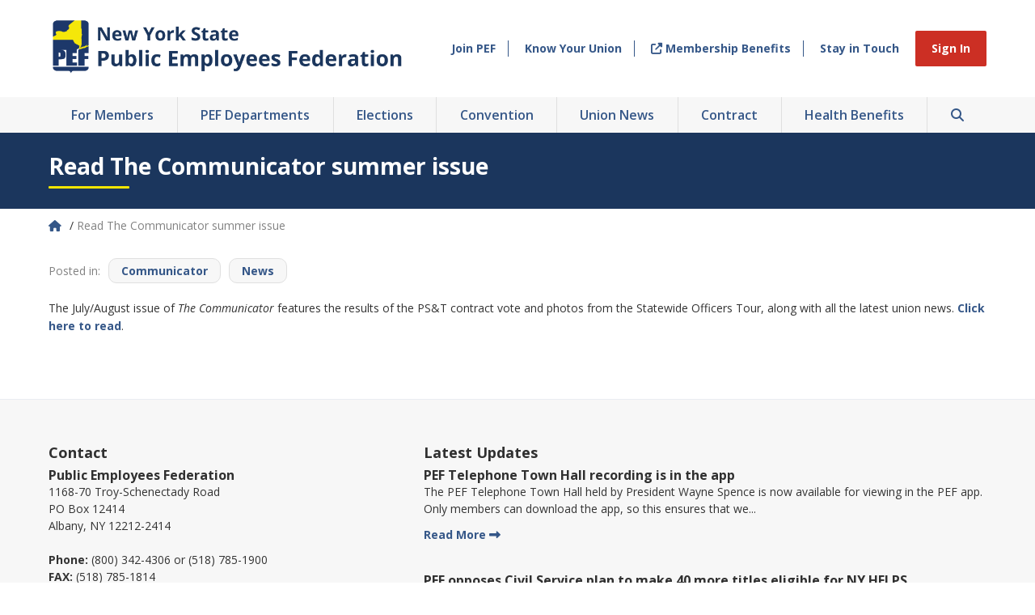

--- FILE ---
content_type: text/html; charset=UTF-8
request_url: https://www.pef.org/articles/communicator/read-the-communicator-summer-issue/
body_size: 77197
content:

<!doctype html>

<!--[if lt IE 7]><html lang="en-US" class="no-js lt-ie9 lt-ie8 lt-ie7"><![endif]-->
<!--[if (IE 7)&!(IEMobile)]><html lang="en-US" class="no-js lt-ie9 lt-ie8"><![endif]-->
<!--[if (IE 8)&!(IEMobile)]><html lang="en-US" class="no-js lt-ie9"><![endif]-->
<!--[if gt IE 8]><!-->
<html itemscope="itemscope" itemtype="https://schema.org/Article" lang="en-US" class="no-js"><!--<![endif]-->

<head>

    
        
        <meta charset='UTF-8'>
    <meta http-equiv="x-ua-compatible" content="ie=edge">
    <meta name="viewport" content="width=device-width, initial-scale=1, shrink-to-fit=no">

        <link rel="icon" type="image/png" sizes="32x32" href="/favicon-32x32.png">
    <link rel="icon" type="image/png" sizes="16x16" href="/favicon-16x16.png">
    <!--[if IE]>
            <link rel="shortcut icon" href="https://www.pef.org/wp-content/themes/pefmain/favicon.ico">
        <![endif]-->

        
        <script src="https://use.fontawesome.com/4c672989be.js"></script>
    <link href="https://use.fontawesome.com/releases/v6.7.2/css/all.css" rel="stylesheet">
    <link href="https://cdnjs.cloudflare.com/ajax/libs/font-awesome/6.5.1/css/all.min.css" rel="stylesheet">
    <link href="https://fonts.googleapis.com/css?family=Open+Sans:400,400i,600,600i,700,700i&display=swap" rel="stylesheet">
    
        <meta name='robots' content='index, follow, max-image-preview:large, max-snippet:-1, max-video-preview:-1' />

	<!-- This site is optimized with the Yoast SEO Premium plugin v26.7 (Yoast SEO v26.7) - https://yoast.com/wordpress/plugins/seo/ -->
	<title>Read The Communicator summer issue - PEF</title>
	<link rel="canonical" href="https://www.pef.org/articles/communicator/read-the-communicator-summer-issue/" />
	<meta property="og:locale" content="en_US" />
	<meta property="og:type" content="article" />
	<meta property="og:title" content="Read The Communicator summer issue" />
	<meta property="og:description" content="The July/August issue of The Communicator features the results of the PS&amp;T contract vote and photos from the Statewide Officers Tour, along with all the latest union news. Click..." />
	<meta property="og:url" content="https://www.pef.org/articles/communicator/read-the-communicator-summer-issue/" />
	<meta property="og:site_name" content="PEF" />
	<meta property="article:published_time" content="2023-07-29T11:06:37+00:00" />
	<meta property="article:modified_time" content="2023-08-08T15:54:05+00:00" />
	<meta property="og:image" content="https://www.pef.org/wp-content/uploads/2023/07/Comm-FeaturePost.jpg" />
	<meta property="og:image:width" content="640" />
	<meta property="og:image:height" content="435" />
	<meta property="og:image:type" content="image/jpeg" />
	<meta name="author" content="rmerrill" />
	<meta name="twitter:card" content="summary_large_image" />
	<meta name="twitter:label1" content="Written by" />
	<meta name="twitter:data1" content="rmerrill" />
	<meta name="twitter:label2" content="Est. reading time" />
	<meta name="twitter:data2" content="1 minute" />
	<script type="application/ld+json" class="yoast-schema-graph">{"@context":"https://schema.org","@graph":[{"@type":"Article","@id":"https://www.pef.org/articles/communicator/read-the-communicator-summer-issue/#article","isPartOf":{"@id":"https://www.pef.org/articles/communicator/read-the-communicator-summer-issue/"},"author":{"name":"rmerrill","@id":"https://www.pef.org/#/schema/person/761509b33583c0ad87dd619c32e69420"},"headline":"Read The Communicator summer issue","datePublished":"2023-07-29T11:06:37+00:00","dateModified":"2023-08-08T15:54:05+00:00","mainEntityOfPage":{"@id":"https://www.pef.org/articles/communicator/read-the-communicator-summer-issue/"},"wordCount":40,"image":{"@id":"https://www.pef.org/articles/communicator/read-the-communicator-summer-issue/#primaryimage"},"thumbnailUrl":"https://www.pef.org/wp-content/uploads/2023/07/Comm-FeaturePost.jpg","articleSection":["Communicator","News"],"inLanguage":"en-US"},{"@type":"WebPage","@id":"https://www.pef.org/articles/communicator/read-the-communicator-summer-issue/","url":"https://www.pef.org/articles/communicator/read-the-communicator-summer-issue/","name":"Read The Communicator summer issue - PEF","isPartOf":{"@id":"https://www.pef.org/#website"},"primaryImageOfPage":{"@id":"https://www.pef.org/articles/communicator/read-the-communicator-summer-issue/#primaryimage"},"image":{"@id":"https://www.pef.org/articles/communicator/read-the-communicator-summer-issue/#primaryimage"},"thumbnailUrl":"https://www.pef.org/wp-content/uploads/2023/07/Comm-FeaturePost.jpg","datePublished":"2023-07-29T11:06:37+00:00","dateModified":"2023-08-08T15:54:05+00:00","author":{"@id":"https://www.pef.org/#/schema/person/761509b33583c0ad87dd619c32e69420"},"inLanguage":"en-US","potentialAction":[{"@type":"ReadAction","target":["https://www.pef.org/articles/communicator/read-the-communicator-summer-issue/"]}]},{"@type":"ImageObject","inLanguage":"en-US","@id":"https://www.pef.org/articles/communicator/read-the-communicator-summer-issue/#primaryimage","url":"https://www.pef.org/wp-content/uploads/2023/07/Comm-FeaturePost.jpg","contentUrl":"https://www.pef.org/wp-content/uploads/2023/07/Comm-FeaturePost.jpg","width":640,"height":435,"caption":"Image of the July-August 2023 Communicator cover"},{"@type":"WebSite","@id":"https://www.pef.org/#website","url":"https://www.pef.org/","name":"PEF","description":"New York State Public Employees Federation","potentialAction":[{"@type":"SearchAction","target":{"@type":"EntryPoint","urlTemplate":"https://www.pef.org/?s={search_term_string}"},"query-input":{"@type":"PropertyValueSpecification","valueRequired":true,"valueName":"search_term_string"}}],"inLanguage":"en-US"},{"@type":"Person","@id":"https://www.pef.org/#/schema/person/761509b33583c0ad87dd619c32e69420","name":"rmerrill","url":"https://www.pef.org/articles/author/rmerrill/"}]}</script>
	<!-- / Yoast SEO Premium plugin. -->


<link rel="alternate" type="text/calendar" title="PEF &raquo; iCal Feed" href="https://www.pef.org/events/?ical=1" />
<link rel="alternate" title="oEmbed (JSON)" type="application/json+oembed" href="https://www.pef.org/noduslink/oembed/1.0/embed?url=https%3A%2F%2Fwww.pef.org%2Farticles%2Fcommunicator%2Fread-the-communicator-summer-issue%2F" />
<link rel="alternate" title="oEmbed (XML)" type="text/xml+oembed" href="https://www.pef.org/noduslink/oembed/1.0/embed?url=https%3A%2F%2Fwww.pef.org%2Farticles%2Fcommunicator%2Fread-the-communicator-summer-issue%2F&#038;format=xml" />
<style id='wp-img-auto-sizes-contain-inline-css' type='text/css'>
img:is([sizes=auto i],[sizes^="auto," i]){contain-intrinsic-size:3000px 1500px}
/*# sourceURL=wp-img-auto-sizes-contain-inline-css */
</style>
<link rel='stylesheet' id='tribe-events-pro-mini-calendar-block-styles-css' href='https://www.pef.org/wp-content/plugins/events-calendar-pro/build/css/tribe-events-pro-mini-calendar-block.css?ver=7.7.11' type='text/css' media='all' />
<link rel='stylesheet' id='wp-block-library-css' href='https://www.pef.org/wp-includes/css/dist/block-library/style.min.css?ver=6.9' type='text/css' media='all' />
<style id='global-styles-inline-css' type='text/css'>
:root{--wp--preset--aspect-ratio--square: 1;--wp--preset--aspect-ratio--4-3: 4/3;--wp--preset--aspect-ratio--3-4: 3/4;--wp--preset--aspect-ratio--3-2: 3/2;--wp--preset--aspect-ratio--2-3: 2/3;--wp--preset--aspect-ratio--16-9: 16/9;--wp--preset--aspect-ratio--9-16: 9/16;--wp--preset--color--black: #000000;--wp--preset--color--cyan-bluish-gray: #abb8c3;--wp--preset--color--white: #ffffff;--wp--preset--color--pale-pink: #f78da7;--wp--preset--color--vivid-red: #cf2e2e;--wp--preset--color--luminous-vivid-orange: #ff6900;--wp--preset--color--luminous-vivid-amber: #fcb900;--wp--preset--color--light-green-cyan: #7bdcb5;--wp--preset--color--vivid-green-cyan: #00d084;--wp--preset--color--pale-cyan-blue: #8ed1fc;--wp--preset--color--vivid-cyan-blue: #0693e3;--wp--preset--color--vivid-purple: #9b51e0;--wp--preset--color--studio-bio-blue: #0056ac;--wp--preset--color--studio-bio-light-blue: #99bbde;--wp--preset--color--studio-bio-midnight: #001c3a;--wp--preset--color--studio-bio-purple: #cc0099;--wp--preset--color--studio-bio-red: #f23e2f;--wp--preset--color--grey-70: #444444;--wp--preset--color--grey-20: #cccccc;--wp--preset--gradient--vivid-cyan-blue-to-vivid-purple: linear-gradient(135deg,rgb(6,147,227) 0%,rgb(155,81,224) 100%);--wp--preset--gradient--light-green-cyan-to-vivid-green-cyan: linear-gradient(135deg,rgb(122,220,180) 0%,rgb(0,208,130) 100%);--wp--preset--gradient--luminous-vivid-amber-to-luminous-vivid-orange: linear-gradient(135deg,rgb(252,185,0) 0%,rgb(255,105,0) 100%);--wp--preset--gradient--luminous-vivid-orange-to-vivid-red: linear-gradient(135deg,rgb(255,105,0) 0%,rgb(207,46,46) 100%);--wp--preset--gradient--very-light-gray-to-cyan-bluish-gray: linear-gradient(135deg,rgb(238,238,238) 0%,rgb(169,184,195) 100%);--wp--preset--gradient--cool-to-warm-spectrum: linear-gradient(135deg,rgb(74,234,220) 0%,rgb(151,120,209) 20%,rgb(207,42,186) 40%,rgb(238,44,130) 60%,rgb(251,105,98) 80%,rgb(254,248,76) 100%);--wp--preset--gradient--blush-light-purple: linear-gradient(135deg,rgb(255,206,236) 0%,rgb(152,150,240) 100%);--wp--preset--gradient--blush-bordeaux: linear-gradient(135deg,rgb(254,205,165) 0%,rgb(254,45,45) 50%,rgb(107,0,62) 100%);--wp--preset--gradient--luminous-dusk: linear-gradient(135deg,rgb(255,203,112) 0%,rgb(199,81,192) 50%,rgb(65,88,208) 100%);--wp--preset--gradient--pale-ocean: linear-gradient(135deg,rgb(255,245,203) 0%,rgb(182,227,212) 50%,rgb(51,167,181) 100%);--wp--preset--gradient--electric-grass: linear-gradient(135deg,rgb(202,248,128) 0%,rgb(113,206,126) 100%);--wp--preset--gradient--midnight: linear-gradient(135deg,rgb(2,3,129) 0%,rgb(40,116,252) 100%);--wp--preset--font-size--small: 13px;--wp--preset--font-size--medium: 20px;--wp--preset--font-size--large: 36px;--wp--preset--font-size--x-large: 42px;--wp--preset--spacing--20: 0.44rem;--wp--preset--spacing--30: 0.67rem;--wp--preset--spacing--40: 1rem;--wp--preset--spacing--50: 1.5rem;--wp--preset--spacing--60: 2.25rem;--wp--preset--spacing--70: 3.38rem;--wp--preset--spacing--80: 5.06rem;--wp--preset--shadow--natural: 6px 6px 9px rgba(0, 0, 0, 0.2);--wp--preset--shadow--deep: 12px 12px 50px rgba(0, 0, 0, 0.4);--wp--preset--shadow--sharp: 6px 6px 0px rgba(0, 0, 0, 0.2);--wp--preset--shadow--outlined: 6px 6px 0px -3px rgb(255, 255, 255), 6px 6px rgb(0, 0, 0);--wp--preset--shadow--crisp: 6px 6px 0px rgb(0, 0, 0);}:where(.is-layout-flex){gap: 0.5em;}:where(.is-layout-grid){gap: 0.5em;}body .is-layout-flex{display: flex;}.is-layout-flex{flex-wrap: wrap;align-items: center;}.is-layout-flex > :is(*, div){margin: 0;}body .is-layout-grid{display: grid;}.is-layout-grid > :is(*, div){margin: 0;}:where(.wp-block-columns.is-layout-flex){gap: 2em;}:where(.wp-block-columns.is-layout-grid){gap: 2em;}:where(.wp-block-post-template.is-layout-flex){gap: 1.25em;}:where(.wp-block-post-template.is-layout-grid){gap: 1.25em;}.has-black-color{color: var(--wp--preset--color--black) !important;}.has-cyan-bluish-gray-color{color: var(--wp--preset--color--cyan-bluish-gray) !important;}.has-white-color{color: var(--wp--preset--color--white) !important;}.has-pale-pink-color{color: var(--wp--preset--color--pale-pink) !important;}.has-vivid-red-color{color: var(--wp--preset--color--vivid-red) !important;}.has-luminous-vivid-orange-color{color: var(--wp--preset--color--luminous-vivid-orange) !important;}.has-luminous-vivid-amber-color{color: var(--wp--preset--color--luminous-vivid-amber) !important;}.has-light-green-cyan-color{color: var(--wp--preset--color--light-green-cyan) !important;}.has-vivid-green-cyan-color{color: var(--wp--preset--color--vivid-green-cyan) !important;}.has-pale-cyan-blue-color{color: var(--wp--preset--color--pale-cyan-blue) !important;}.has-vivid-cyan-blue-color{color: var(--wp--preset--color--vivid-cyan-blue) !important;}.has-vivid-purple-color{color: var(--wp--preset--color--vivid-purple) !important;}.has-black-background-color{background-color: var(--wp--preset--color--black) !important;}.has-cyan-bluish-gray-background-color{background-color: var(--wp--preset--color--cyan-bluish-gray) !important;}.has-white-background-color{background-color: var(--wp--preset--color--white) !important;}.has-pale-pink-background-color{background-color: var(--wp--preset--color--pale-pink) !important;}.has-vivid-red-background-color{background-color: var(--wp--preset--color--vivid-red) !important;}.has-luminous-vivid-orange-background-color{background-color: var(--wp--preset--color--luminous-vivid-orange) !important;}.has-luminous-vivid-amber-background-color{background-color: var(--wp--preset--color--luminous-vivid-amber) !important;}.has-light-green-cyan-background-color{background-color: var(--wp--preset--color--light-green-cyan) !important;}.has-vivid-green-cyan-background-color{background-color: var(--wp--preset--color--vivid-green-cyan) !important;}.has-pale-cyan-blue-background-color{background-color: var(--wp--preset--color--pale-cyan-blue) !important;}.has-vivid-cyan-blue-background-color{background-color: var(--wp--preset--color--vivid-cyan-blue) !important;}.has-vivid-purple-background-color{background-color: var(--wp--preset--color--vivid-purple) !important;}.has-black-border-color{border-color: var(--wp--preset--color--black) !important;}.has-cyan-bluish-gray-border-color{border-color: var(--wp--preset--color--cyan-bluish-gray) !important;}.has-white-border-color{border-color: var(--wp--preset--color--white) !important;}.has-pale-pink-border-color{border-color: var(--wp--preset--color--pale-pink) !important;}.has-vivid-red-border-color{border-color: var(--wp--preset--color--vivid-red) !important;}.has-luminous-vivid-orange-border-color{border-color: var(--wp--preset--color--luminous-vivid-orange) !important;}.has-luminous-vivid-amber-border-color{border-color: var(--wp--preset--color--luminous-vivid-amber) !important;}.has-light-green-cyan-border-color{border-color: var(--wp--preset--color--light-green-cyan) !important;}.has-vivid-green-cyan-border-color{border-color: var(--wp--preset--color--vivid-green-cyan) !important;}.has-pale-cyan-blue-border-color{border-color: var(--wp--preset--color--pale-cyan-blue) !important;}.has-vivid-cyan-blue-border-color{border-color: var(--wp--preset--color--vivid-cyan-blue) !important;}.has-vivid-purple-border-color{border-color: var(--wp--preset--color--vivid-purple) !important;}.has-vivid-cyan-blue-to-vivid-purple-gradient-background{background: var(--wp--preset--gradient--vivid-cyan-blue-to-vivid-purple) !important;}.has-light-green-cyan-to-vivid-green-cyan-gradient-background{background: var(--wp--preset--gradient--light-green-cyan-to-vivid-green-cyan) !important;}.has-luminous-vivid-amber-to-luminous-vivid-orange-gradient-background{background: var(--wp--preset--gradient--luminous-vivid-amber-to-luminous-vivid-orange) !important;}.has-luminous-vivid-orange-to-vivid-red-gradient-background{background: var(--wp--preset--gradient--luminous-vivid-orange-to-vivid-red) !important;}.has-very-light-gray-to-cyan-bluish-gray-gradient-background{background: var(--wp--preset--gradient--very-light-gray-to-cyan-bluish-gray) !important;}.has-cool-to-warm-spectrum-gradient-background{background: var(--wp--preset--gradient--cool-to-warm-spectrum) !important;}.has-blush-light-purple-gradient-background{background: var(--wp--preset--gradient--blush-light-purple) !important;}.has-blush-bordeaux-gradient-background{background: var(--wp--preset--gradient--blush-bordeaux) !important;}.has-luminous-dusk-gradient-background{background: var(--wp--preset--gradient--luminous-dusk) !important;}.has-pale-ocean-gradient-background{background: var(--wp--preset--gradient--pale-ocean) !important;}.has-electric-grass-gradient-background{background: var(--wp--preset--gradient--electric-grass) !important;}.has-midnight-gradient-background{background: var(--wp--preset--gradient--midnight) !important;}.has-small-font-size{font-size: var(--wp--preset--font-size--small) !important;}.has-medium-font-size{font-size: var(--wp--preset--font-size--medium) !important;}.has-large-font-size{font-size: var(--wp--preset--font-size--large) !important;}.has-x-large-font-size{font-size: var(--wp--preset--font-size--x-large) !important;}
/*# sourceURL=global-styles-inline-css */
</style>

<style id='classic-theme-styles-inline-css' type='text/css'>
/*! This file is auto-generated */
.wp-block-button__link{color:#fff;background-color:#32373c;border-radius:9999px;box-shadow:none;text-decoration:none;padding:calc(.667em + 2px) calc(1.333em + 2px);font-size:1.125em}.wp-block-file__button{background:#32373c;color:#fff;text-decoration:none}
/*# sourceURL=/wp-includes/css/classic-themes.min.css */
</style>
<link rel='stylesheet' id='widget-shortcode-full-css' href='https://www.pef.org/wp-content/themes/pefmain/events-calendar.css?ver=1.0.0' type='text/css' media='all' />
<link rel='stylesheet' id='widget-shortcode-skeleton-css' href='https://www.pef.org/wp-content/themes/pefmain/events-calendar.css?ver=1.0.0' type='text/css' media='all' />
<link rel='stylesheet' id='widget-calendar-skeleton-css' href='https://www.pef.org/wp-content/themes/pefmain/events-calendar.css?ver=1.0.0' type='text/css' media='all' />
<link rel='stylesheet' id='plate-stylesheet-css' href='https://www.pef.org/wp-content/themes/pefmain/library/css/style.css?ver=5.3' type='text/css' media='all' />
<script type="text/javascript" src="https://www.pef.org/wp-content/themes/pefmain/library/js/libs/modernizr-custom-min.js?ver=3.6.0" id="modernizr-js"></script>
<script type="text/javascript" src="https://www.pef.org/wp-includes/js/jquery/jquery.min.js?ver=3.7.1" id="jquery-core-js"></script>
<script type="text/javascript" src="https://www.pef.org/wp-includes/js/jquery/jquery-migrate.min.js?ver=3.4.1" id="jquery-migrate-js"></script>
<script type="text/javascript" src="https://www.pef.org/wp-content/themes/pefmain/library/js/min/scripts-min.js?ver=5.2" id="plate-js-js"></script>
<link rel="https://api.w.org/" href="https://www.pef.org/noduslink/" /><link rel="alternate" title="JSON" type="application/json" href="https://www.pef.org/noduslink/wp/v2/posts/8329" /><link rel='shortlink' href='https://www.pef.org/?p=8329' />
<!-- Global site tag (gtag.js) - Google Analytics -->
<script async src="https://www.googletagmanager.com/gtag/js?id=UA-32299726-1"></script>
<script>
    window.dataLayer = window.dataLayer || [];

    function gtag() {
        dataLayer.push(arguments);
    }
    gtag('js', new Date());

    gtag('config', 'UA-32299726-1');
</script><meta name="tec-api-version" content="v1"><meta name="tec-api-origin" content="https://www.pef.org"><link rel="alternate" href="https://www.pef.org/noduslink/tribe/events/v1/" /><link rel="icon" href="https://www.pef.org/wp-content/uploads/2020/10/pef_logo_250x250-125x125.jpg" sizes="32x32" />
<link rel="icon" href="https://www.pef.org/wp-content/uploads/2020/10/pef_logo_250x250.jpg" sizes="192x192" />
<link rel="apple-touch-icon" href="https://www.pef.org/wp-content/uploads/2020/10/pef_logo_250x250.jpg" />
<meta name="msapplication-TileImage" content="https://www.pef.org/wp-content/uploads/2020/10/pef_logo_250x250.jpg" />
    
    <!-- Google tag (gtag.js) -->
    <script async src="https://www.googletagmanager.com/gtag/js?id=G-LZHVJSXRXL"></script>
    <script>
        window.dataLayer = window.dataLayer || [];

        function gtag() {
            dataLayer.push(arguments);
        }
        gtag('js', new Date());

        gtag('config', 'G-LZHVJSXRXL');
    </script>

</head>

<body class="wp-singular post-template-default single single-post postid-8329 single-format-standard wp-embed-responsive wp-theme-pefmain tribe-no-js default read-the-communicator-summer-issue" itemscope itemtype="https://schema.org/WebPage">

    
    <noindexfb>

        <header id="header">

            <div class="upper-header">
                <div class="wrap">
                    <a class="branding" href="https://www.pef.org" name="PEF">
                        <img alt="PEF" src="https://www.pef.org/wp-content/themes/pefmain/library/images/pef-logo.png" />
                    </a>

                    <div class="mobile-nav-toggle">
                        <span>
                            <i class="fas fa-bars" aria-hidden="true"></i> Menu
                        </span>
                    </div>

                    <div class="upper-nav">
                        <ul>
                            
                                                            <li class="nav-item">
                                    <a href="https://www.pef.org/join-nys-pef/" target="">
                                        
                                        Join PEF                                    </a>
                                </li>
                                                            <li class="nav-item">
                                    <a href="https://www.pef.org/get-to-know-your-union/" target="">
                                        
                                        Know Your Union                                    </a>
                                </li>
                                                            <li class="nav-item">
                                    <a href="https://pefmbp.com" target="_blank">
                                                                                    <i class="fas fa-external-link-alt"></i>
                                        
                                        Membership Benefits                                    </a>
                                </li>
                                                            <li class="nav-item">
                                    <a href="https://www.pef.org/emailme/" target="">
                                        
                                        Stay in Touch                                    </a>
                                </li>
                            
                            <li class="nav-item nav-item-button">
                                                                    <a class="primary-btn" href="https://www.pef.org/log-in">
                                        Sign In
                                    </a>
                                                            </li>
                        </ul>
                    </div>
                </div>
            </div>

            <div class="lower-header">
                <div class="wrap">
                    <div class="lower-nav">
                        <div class="mobile-nav-header">
                            <span>Menu</span>
                            <i class="fas fa-times mobile-nav-toggle"></i>
                        </div>

                        <div class="scroll-container">
                            <div class="mobile-nav">
                                <ul>
                                    <li class="nav-item search-item">
                                        <div class="search-field mobile-search" style="padding: 0px 10px 15px;">
                                            <div class="input-wrap">
                                                <form name="fbsearch" method="get" action="https://ss482.fusionbot.com/b/q" _lpchecked="1" style="display:flex;">
                                                    <label for="search" class="sr-only">Search</label>
                                                    <input type="text" name="keys" placeholder="Search PEF..." style="padding: 10px 0 10px 10px; width: 80%;">
                                                    <input type="hidden" name="rgn" value="Default">
                                                    <input type="hidden" name="e" value="new">
                                                    <input type="hidden" name="sn" value="162454962">
                                                    <button type="submit" class="submit primary-btn" style="border-top-left-radius:0px;border-bottom-left-radius:0px;">
                                                        <i class="fas fa-search"></i>
                                                    </button>
                                                </form>
                                            </div>
                                        </div>
                                    </li>
                                    <li class="mobile-nav-item">
                                                                                    <a href="https://www.pef.org/log-in">
                                                <i class="fas fa-user"></i>
                                                Sign In
                                            </a>
                                                                            </li>

                                    
                                                                            <li class="mobile-nav-item">
                                            <a href="https://www.pef.org/join-nys-pef/">
                                                
                                                Join PEF                                            </a>
                                        </li>
                                                                            <li class="mobile-nav-item">
                                            <a href="https://www.pef.org/get-to-know-your-union/">
                                                
                                                Know Your Union                                            </a>
                                        </li>
                                                                            <li class="mobile-nav-item">
                                            <a href="https://pefmbp.com">
                                                                                                    <i class="fas fa-external-link-alt"></i>
                                                
                                                Membership Benefits                                            </a>
                                        </li>
                                                                            <li class="mobile-nav-item">
                                            <a href="https://www.pef.org/emailme/">
                                                
                                                Stay in Touch                                            </a>
                                        </li>
                                                                    </ul>
                            </div>

                            <ul>
                                <li class="nav-item hide-desktop">
                                    <a href="https://www.pef.org">
                                        Home
                                    </a>
                                </li>
                                                                                                            <li class="nav-item nav-item-expandable">
                                            <a href="https://www.pef.org/about/">
                                                For Members                                            </a>
                                            <ul class="dropdown-menu">
                                                                                                    <li class="menu-item">
                                                        <a href="https://www.pef.org/about/toolkit-for-leaders/">
                                                            Toolkit for Leaders                                                        </a>
                                                                                                                    <ul class="sub-menu">
                                                                                                                                    <li class="menu-item">
                                                                        <a href="https://outlook.com">
                                                                            PEF Email                                                                        </a>
                                                                    </li>
                                                                                                                                    <li class="menu-item">
                                                                        <a href="https://www.concur.com/">
                                                                            Concur Expense Management                                                                        </a>
                                                                    </li>
                                                                                                                                    <li class="menu-item">
                                                                        <a href="https://www.pef.org/about/toolkit-for-leaders/member-resources/">
                                                                            Member Resources                                                                        </a>
                                                                    </li>
                                                                                                                                    <li class="menu-item">
                                                                        <a href="https://www.pef.org/about/toolkit-for-leaders/stewards/">
                                                                            Stewards                                                                        </a>
                                                                    </li>
                                                                                                                            </ul>
                                                                                                            </li>
                                                                                                    <li class="menu-item">
                                                        <a href="https://www.pef.org/about/pef-member-orientation/">
                                                            PEF Member Orientation                                                        </a>
                                                                                                            </li>
                                                                                                    <li class="menu-item">
                                                        <a href="https://www.pef.org/elections/">
                                                            Union Elections                                                        </a>
                                                                                                            </li>
                                                                                                    <li class="menu-item">
                                                        <a href="https://www.pef.org/get-to-know-your-union/">
                                                            Get to Know Your Union                                                        </a>
                                                                                                                    <ul class="sub-menu">
                                                                                                                                    <li class="menu-item">
                                                                        <a href="https://www.pef.org/get-to-know-your-union/pef-history/">
                                                                            PEF History                                                                        </a>
                                                                    </li>
                                                                                                                            </ul>
                                                                                                            </li>
                                                                                                    <li class="menu-item">
                                                        <a href="https://www.pef.org/get-to-know-your-union/union-leadership/">
                                                            Union Leader &amp; Staff Directory                                                        </a>
                                                                                                                    <ul class="sub-menu">
                                                                                                                                    <li class="menu-item">
                                                                        <a href="https://www.pef.org/get-to-know-your-union/department-directors/">
                                                                            Department Directors                                                                        </a>
                                                                    </li>
                                                                                                                                    <li class="menu-item">
                                                                        <a href="https://www.pef.org/get-to-know-your-union/union-leadership/">
                                                                            Union Leadership                                                                        </a>
                                                                    </li>
                                                                                                                                    <li class="menu-item">
                                                                        <a href="https://www.pef.org/get-to-know-your-union/executive-board-council-leaders/">
                                                                            Executive Board &amp; Council Leaders                                                                        </a>
                                                                    </li>
                                                                                                                                    <li class="menu-item">
                                                                        <a href="https://www.pef.org/get-to-know-your-union/executive-board-council-leaders/">
                                                                            Executive Board Minutes                                                                        </a>
                                                                    </li>
                                                                                                                            </ul>
                                                                                                            </li>
                                                                                                    <li class="menu-item">
                                                        <a href="https://www.pef.org/about/grievance-other-forms/">
                                                            Grievance and Other Forms                                                        </a>
                                                                                                            </li>
                                                                                                    <li class="menu-item">
                                                        <a href="https://www.pef.org/about/policy-documents/">
                                                            Policy Documents                                                        </a>
                                                                                                                    <ul class="sub-menu">
                                                                                                                                    <li class="menu-item">
                                                                        <a href="https://www.pef.org/pef_files/constitution/pef_constitution.pdf">
                                                                            PEF Constitution                                                                        </a>
                                                                    </li>
                                                                                                                                    <li class="menu-item">
                                                                        <a href="https://www.pef.org/pef_files/files/pdf/PEFPolicyManual.pdf">
                                                                            PEF Policy Manual                                                                        </a>
                                                                    </li>
                                                                                                                                    <li class="menu-item">
                                                                        <a href="https://www.pef.org/pef_files/files/pdf/pef_code_of_ethics.pdf">
                                                                            PEF Code of Ethics                                                                        </a>
                                                                    </li>
                                                                                                                                    <li class="menu-item">
                                                                        <a href="https://www.pef.org/about/policy-documents/steward-election-procedures/">
                                                                            PEF Election Policies                                                                        </a>
                                                                    </li>
                                                                                                                            </ul>
                                                                                                            </li>
                                                                                                    <li class="menu-item">
                                                        <a href="https://www.pef.org/about/pef-committees/">
                                                            PEF Committees                                                        </a>
                                                                                                                    <ul class="sub-menu">
                                                                                                                                    <li class="menu-item">
                                                                        <a href="https://www.pef.org/about/pef-committees/pef-committees/">
                                                                            PEF Committees                                                                        </a>
                                                                    </li>
                                                                                                                                    <li class="menu-item">
                                                                        <a href="https://www.pef.org/about/pef-committees/pef-contract-committee/">
                                                                            PEF Contract Committees                                                                        </a>
                                                                    </li>
                                                                                                                                    <li class="menu-item">
                                                                        <a href="https://www.pef.org/about/pef-committees/labor-management/">
                                                                            Labor Management                                                                        </a>
                                                                    </li>
                                                                                                                            </ul>
                                                                                                            </li>
                                                                                                    <li class="menu-item">
                                                        <a href="https://www.pef.org/about/public-service-workshops-program/">
                                                            Public Service Workshops Program                                                        </a>
                                                                                                            </li>
                                                                                            </ul>
                                        </li>
                                                                                                                                                <li class="nav-item nav-item-expandable">
                                            <a href="https://www.pef.org/departments/">
                                                PEF Departments                                            </a>
                                            <ul class="dropdown-menu">
                                                                                                    <li class="menu-item">
                                                        <a href="https://www.pef.org/departments/civil-service-enforcement-research/">
                                                            Civil Service Enforcement Research                                                        </a>
                                                                                                            </li>
                                                                                                    <li class="menu-item">
                                                        <a href="https://www.pef.org/departments/communications/">
                                                            Communications                                                        </a>
                                                                                                            </li>
                                                                                                    <li class="menu-item">
                                                        <a href="https://www.pef.org/departments/divisions/">
                                                            Divisions                                                        </a>
                                                                                                                    <ul class="sub-menu">
                                                                                                                                    <li class="menu-item">
                                                                        <a href="https://www.pef.org/about/grievance-other-forms/division-documents/">
                                                                            Division Documents                                                                        </a>
                                                                    </li>
                                                                                                                                    <li class="menu-item">
                                                                        <a href="https://www.pef.org/about/policy-documents/steward-election-procedures/">
                                                                            Steward Election Procedures                                                                        </a>
                                                                    </li>
                                                                                                                                    <li class="menu-item">
                                                                        <a href="https://www.pef.org/departments/divisions/division-finance/">
                                                                            Division Finance                                                                        </a>
                                                                    </li>
                                                                                                                                    <li class="menu-item">
                                                                        <a href="https://www.pef.org/departments/divisions/pef-division-constitutions/">
                                                                            PEF Division Constitutions                                                                        </a>
                                                                    </li>
                                                                                                                            </ul>
                                                                                                            </li>
                                                                                                    <li class="menu-item">
                                                        <a href="https://www.pef.org/departments/field-services/">
                                                            Field Services                                                        </a>
                                                                                                            </li>
                                                                                                    <li class="menu-item">
                                                        <a href="https://www.pef.org/departments/finance/">
                                                            Finance                                                        </a>
                                                                                                            </li>
                                                                                                    <li class="menu-item">
                                                        <a href="https://www.pef.org/departments/health-safety/">
                                                            Health &amp; Safety                                                        </a>
                                                                                                                    <ul class="sub-menu">
                                                                                                                                    <li class="menu-item">
                                                                        <a href="https://www.pef.org/pef_files/docs/pdf/2025.11HSChairsCardforWebsite.pdf">
                                                                            Agency Level (Statewide) Committee Chairs                                                                        </a>
                                                                    </li>
                                                                                                                                    <li class="menu-item">
                                                                        <a href="https://www.pef.org/departments/health-safety/available-grants/">
                                                                            Available Grants                                                                        </a>
                                                                    </li>
                                                                                                                                    <li class="menu-item">
                                                                        <a href="https://www.pef.org/departments/health-safety/covid-19-information-for-pef-members-staff/">
                                                                            COVID-19: Information for PEF Members &amp; Staff                                                                        </a>
                                                                    </li>
                                                                                                                                    <li class="menu-item">
                                                                        <a href="https://www.pef.org/departments/health-safety/hs-committees-and-minutes/">
                                                                            Health &amp; Safety Committees and Minutes                                                                        </a>
                                                                    </li>
                                                                                                                                    <li class="menu-item">
                                                                        <a href="https://www.pef.org/departments/health-safety/conference/">
                                                                            Health &amp; Safety Conference                                                                        </a>
                                                                    </li>
                                                                                                                                    <li class="menu-item">
                                                                        <a href="https://www.pef.org/departments/health-safety/pef-health-safety-factsheets/">
                                                                            Health &amp; Safety Topics                                                                        </a>
                                                                    </li>
                                                                                                                                    <li class="menu-item">
                                                                        <a href="https://www.pef.org/departments/health-safety/pef-health-and-safety-training-hub/">
                                                                            Health &amp; Safety Training Hub                                                                        </a>
                                                                    </li>
                                                                                                                            </ul>
                                                                                                            </li>
                                                                                                    <li class="menu-item">
                                                        <a href="https://www.pef.org/departments/political-action/">
                                                            Legislative and Political Action                                                        </a>
                                                                                                                    <ul class="sub-menu">
                                                                                                                                    <li class="menu-item">
                                                                        <a href="https://www.pef.org/departments/political-action/cope/">
                                                                            COPE                                                                        </a>
                                                                    </li>
                                                                                                                                    <li class="menu-item">
                                                                        <a href="https://www.pef.org/departments/political-action/fund-our-future/">
                                                                            Fund Our Future                                                                        </a>
                                                                    </li>
                                                                                                                            </ul>
                                                                                                            </li>
                                                                                                    <li class="menu-item">
                                                        <a href="https://www.pef.org/departments/organizing/">
                                                            Organizing                                                        </a>
                                                                                                            </li>
                                                                                                    <li class="menu-item">
                                                        <a href="https://www.pef.org/departments/retirees/">
                                                            Retirees                                                        </a>
                                                                                                            </li>
                                                                                                    <li class="menu-item">
                                                        <a href="https://www.pef.org/departments/special-events/">
                                                            Special Events                                                        </a>
                                                                                                            </li>
                                                                                                    <li class="menu-item">
                                                        <a href="https://www.pef.org/departments/training-and-education/">
                                                            Training and Education                                                        </a>
                                                                                                                    <ul class="sub-menu">
                                                                                                                                    <li class="menu-item">
                                                                        <a href="https://www.pef.org/departments/training-and-education/online-training/">
                                                                            Online Training                                                                        </a>
                                                                    </li>
                                                                                                                                    <li class="menu-item">
                                                                        <a href="https://www.pef.org/departments/health-safety/pef-offered-training-2/">
                                                                            PEF Offered Training                                                                        </a>
                                                                    </li>
                                                                                                                                    <li class="menu-item">
                                                                        <a href="https://www.pef.org/about/scholarships/">
                                                                            PEF Scholarships                                                                        </a>
                                                                    </li>
                                                                                                                                    <li class="menu-item">
                                                                        <a href="https://www.pef.org/articles/category/public-service-workshops-program/">
                                                                            Public Service Workshops Program                                                                        </a>
                                                                    </li>
                                                                                                                                    <li class="menu-item">
                                                                        <a href="https://www.pef.org/departments/training-and-education/article-15-professional-development/">
                                                                            Professional Development programs now available                                                                        </a>
                                                                    </li>
                                                                                                                                    <li class="menu-item">
                                                                        <a href="https://www.pef.org/departments/training-and-education/training-specialists/">
                                                                            Training Specialists                                                                        </a>
                                                                    </li>
                                                                                                                            </ul>
                                                                                                            </li>
                                                                                            </ul>
                                        </li>
                                                                                                                                                <li class="nav-item">
                                            <a href="https://www.pef.org/elections/">
                                                Elections                                            </a>
                                        </li>
                                                                                                                                                <li class="nav-item">
                                            <a href="https://www.pef.org/pef-convention/">
                                                Convention                                            </a>
                                        </li>
                                                                                                                                                <li class="nav-item nav-item-expandable">
                                            <a href="https://www.pef.org/news/">
                                                Union News                                            </a>
                                            <ul class="dropdown-menu">
                                                                                                    <li class="menu-item">
                                                        <a href="https://communicator.pef.org/">
                                                            Communicator                                                        </a>
                                                                                                            </li>
                                                                                                    <li class="menu-item">
                                                        <a href="https://www.pef.org/leave-donations/">
                                                            Member Leave Donations                                                        </a>
                                                                                                            </li>
                                                                                                    <li class="menu-item">
                                                        <a href="https://www.pef.org/articles/category/press-releases/">
                                                            Press Releases                                                        </a>
                                                                                                            </li>
                                                                                                    <li class="menu-item">
                                                        <a href="https://www.pef.org/about/scholarships/">
                                                            Scholarships                                                        </a>
                                                                                                            </li>
                                                                                                    <li class="menu-item">
                                                        <a href="https://vimeo.com/nyspef">
                                                            Videos                                                        </a>
                                                                                                            </li>
                                                                                            </ul>
                                        </li>
                                                                                                                                                <li class="nav-item">
                                            <a href="https://www.pef.org/contract/">
                                                Contract                                            </a>
                                        </li>
                                                                                                                                                <li class="nav-item">
                                            <a href="https://www.pef.org/benefits/">
                                                Health Benefits                                            </a>
                                        </li>
                                                                                                    <li class="nav-item search-item hide-mobile">
                                    <a class="search-toggle">
                                        <i class="fas fa-search" aria-hidden="true"></i>
                                        <span class="sr-only">Search</span>
                                    </a>

                                    <div class="search-field">
                                        <div class="input-wrap">
                                            <form name="fbsearch" method="get" action="https://ss482.fusionbot.com/b/q" _lpchecked="1">
                                                <label for="search" class="sr-only">Search</label>
                                                <input type="text" name="keys" placeholder="Search PEF...">
                                                <input type="hidden" name="rgn" value="Default">
                                                <input type="hidden" name="e" value="new">
                                                <input type="hidden" name="sn" value="162454962">
                                                <button type="submit" class="submit primary-btn">
                                                    <i class="fas fa-search"></i> Search
                                                </button>
                                            </form>
                                        </div>
                                        <div class="search-close">
                                            <i class="fas fa-times"></i>
                                        </div>
                                    </div>
                                </li>
                            </ul>
                        </div>
                    </div>
                </div>
            </div>

        </header>

    </noindexfb>

    
    <div id="content">

        <div class="page-title">
            <div class="wrap">
                <h1>Read The Communicator summer issue</h1>
            </div>
        </div>

                    <div class="breadcrumbs">
                <div class="wrap">
                    <p id="breadcrumbs">
                        <a class="breadcrumb_first" href="https://www.pef.org" aria-label="Home">
                            <i class="fas fa-home" aria-hidden="true"></i>
                        </a>
                        	/
<span><span class="breadcrumb_last" aria-current="page">Read The Communicator summer issue</span></span>                    </p>
                </div>
            </div>
        
        <div id="inner-content">
            <div class="wrap">
                <div class="grid">
                    <main id="main" class="main" role="main" itemscope itemprop="mainContentOfPage" itemtype="https://schema.org/Blog">
                                                
                                                    <div class="article-categories">
                                Posted in:
                                <ul class="post-categories">
	<li><a href="https://www.pef.org/articles/category/communicator/" rel="category tag">Communicator</a></li>
	<li><a href="https://www.pef.org/articles/category/news/" rel="category tag">News</a></li></ul>                            </div>
                        
                        

	<article id="post-8329" class="post-8329 post type-post status-publish format-standard has-post-thumbnail hentry category-communicator category-news" role="article" itemscope itemtype="https://schema.org/BlogPosting">

		<section class="entry-content" itemprop="articleBody">
			
			<p>The July/August issue of <em>The Communicator </em>features the results of the PS&amp;T contract vote and photos from the Statewide Officers Tour, along with all the latest union news. <a href="https://communicator.pef.org/">Click here to read</a>.</p>
		
		</section> 
		<footer class="article-footer">

		</footer>

        
	</article>


    
                    </main>
                                    </div>
            </div>
        </div>

    </div>
  
    <!-- Begin Footer CTA Grid -->
        <!-- End Footer CTA Grid -->


<noindexfb>

    <footer id="footer">

        <div class="upper-footer">
            <div class="wrap">
                <div class="widget-grid">
                    <div class="widget-block contact-widget">
                        <h3><a href="/contact" style="text-decoration:none; color: inherit;">Contact</a></h3>
                        <h4>Public Employees Federation</h4>
<p>1168-70 Troy-Schenectady Road<br />
PO Box 12414<br />
Albany, NY 12212-2414</p>
<p>&nbsp;</p>
<p><b>Phone:</b> (800) 342-4306 or (518) 785-1900<br />
<b>FAX:</b> (518) 785-1814</p>
                    </div>
                    <div class="widget-block social-widget">
                        <h3>Connect With Us</h3>
                        <ul class="social-icons">
                                                            <li>
                                    <a target="_blank" href="https://www.facebook.com/PublicEmployeesFederation">
                                        <span class="sr-only">Facebook</span>
                                        <i class="fab fa-facebook-f"></i>
                                    </a>
                                </li>
                            
                                                            <li>
                                    <a target="_blank" href="https://twitter.com/nyspef">
                                        <span class="sr-only">Twitter</span>
                                        <i class="fa-brands fa-x-twitter"></i>
                                    </a>
                                </li>
                            
                                                            <li>
                                    <a target="_blank" href="https://bsky.app/profile/nyspef.bsky.social">
                                        <span class="sr-only">Bluesky</span>
                                        <i class="fa-brands fa-bluesky"></i>
                                    </a>
                                </li>
                                                                                        <li>
                                    <a target="_blank" href="https://www.instagram.com/nyspef/">
                                        <span class="sr-only">Instagram</span>
                                        <i class="fab fa-instagram"></i>
                                    </a>
                                </li>
                                                    </ul>
                    </div>

                    <div class="widget-block articles-widget">
                        <h3>Latest Updates</h3>
                                                    <ul class="articles-list">
                                                                    <li>
                                        <h4>PEF Telephone Town Hall recording is in the app</h4>
                                        <p>The PEF Telephone Town Hall held by President Wayne Spence is now available for viewing in the PEF app. Only members can download the app, so this ensures that we...</p>
                                        <a class="tertiary-btn" href="https://www.pef.org/articles/news/13514/">Read More</a>
                                    </li>
                                                                    <li>
                                        <h4>PEF opposes Civil Service plan to make 40 more titles eligible for NY HELPS </h4>
                                        <p>On January 14, the Civil Service Commission approved a request from the Department of Civil Service to move 40 additional titles to the non-competitive jurisdictional class, including 28 within the...</p>
                                        <a class="tertiary-btn" href="https://www.pef.org/articles/news/pef-opposes-civil-service-plan-to-make-40-more-titles-eligible-for-ny-helps/">Read More</a>
                                    </li>
                                                                    <li>
                                        <h4>PEF Statement on 2026 State of the State</h4>
                                        <p>PEF President Wayne Spence released the following statement after attending Governor Kathy Hochul&#8217;s State of the State address on Jan. 13, 2026, in Albany. “The 55,000 professional, technical and scientific...</p>
                                        <a class="tertiary-btn" href="https://www.pef.org/articles/news/pef-statement-on-2026-state-of-the-state/">Read More</a>
                                    </li>
                                                            </ul>
                                            </div>
                </div>
            </div>
        </div>

        <div class="lower-footer">
            <div class="wrap">
                <ul class="lower-nav">
                                            <li class="nav-item">
                            <a href="https://www.pef.org/careers-at-pef/">
                                Careers at PEF                            </a>
                        </li>
                                            <li class="nav-item">
                            <a href="https://www.pef.org/about/technical-details/">
                                Technical Details                            </a>
                        </li>
                                            <li class="nav-item">
                            <a href="https://www.pef.org/about/privacypolicy/">
                                Privacy Policy                            </a>
                        </li>
                                            <li class="nav-item">
                            <a href="https://www.pef.org/join">
                                Join PEF                            </a>
                        </li>
                                            <li class="nav-item">
                            <a href="https://www.pef.org/contact/">
                                Contact Us                            </a>
                        </li>
                                    </ul>
                <p class="source-org copyright">&copy; PEF.<br>All rights reserved.</p>
            </div>
        </div>

    </footer>

</noindexfb>

</div>



<script type="speculationrules">
{"prefetch":[{"source":"document","where":{"and":[{"href_matches":"/*"},{"not":{"href_matches":["/wp-*.php","/wp-admin/*","/wp-content/uploads/*","/wp-content/*","/wp-content/plugins/*","/wp-content/themes/pefmain/*","/*\\?(.+)"]}},{"not":{"selector_matches":"a[rel~=\"nofollow\"]"}},{"not":{"selector_matches":".no-prefetch, .no-prefetch a"}}]},"eagerness":"conservative"}]}
</script>
		<script>
		( function ( body ) {
			'use strict';
			body.className = body.className.replace( /\btribe-no-js\b/, 'tribe-js' );
		} )( document.body );
		</script>
		<script> /* <![CDATA[ */var tribe_l10n_datatables = {"aria":{"sort_ascending":": activate to sort column ascending","sort_descending":": activate to sort column descending"},"length_menu":"Show _MENU_ entries","empty_table":"No data available in table","info":"Showing _START_ to _END_ of _TOTAL_ entries","info_empty":"Showing 0 to 0 of 0 entries","info_filtered":"(filtered from _MAX_ total entries)","zero_records":"No matching records found","search":"Search:","all_selected_text":"All items on this page were selected. ","select_all_link":"Select all pages","clear_selection":"Clear Selection.","pagination":{"all":"All","next":"Next","previous":"Previous"},"select":{"rows":{"0":"","_":": Selected %d rows","1":": Selected 1 row"}},"datepicker":{"dayNames":["Sunday","Monday","Tuesday","Wednesday","Thursday","Friday","Saturday"],"dayNamesShort":["Sun","Mon","Tue","Wed","Thu","Fri","Sat"],"dayNamesMin":["S","M","T","W","T","F","S"],"monthNames":["January","February","March","April","May","June","July","August","September","October","November","December"],"monthNamesShort":["January","February","March","April","May","June","July","August","September","October","November","December"],"monthNamesMin":["Jan","Feb","Mar","Apr","May","Jun","Jul","Aug","Sep","Oct","Nov","Dec"],"nextText":"Next","prevText":"Prev","currentText":"Today","closeText":"Done","today":"Today","clear":"Clear"}};/* ]]> */ </script><script type="text/javascript" src="https://www.pef.org/wp-content/plugins/the-events-calendar/common/build/js/user-agent.js?ver=da75d0bdea6dde3898df" id="tec-user-agent-js"></script>

</body>

</html> <!-- This is the end. My only friend. -->


--- FILE ---
content_type: text/css
request_url: https://www.pef.org/wp-content/themes/pefmain/library/css/style.css?ver=5.3
body_size: 76711
content:
@charset "UTF-8";/*! normalize.css v8.0.0 | MIT License | github.com/necolas/normalize.css */html{line-height:1.15;-webkit-text-size-adjust:100%}body{margin:0}h1{font-size:2em;margin:.67em 0}hr{box-sizing:content-box;height:0;overflow:visible}pre{font-family:monospace,monospace;font-size:1em}a{background-color:transparent}abbr[title]{border-bottom:none;text-decoration:underline;text-decoration:underline dotted}b,strong{font-weight:bolder}code,kbd,samp{font-family:monospace,monospace;font-size:1em}small{font-size:80%}sub,sup{font-size:75%;line-height:0;position:relative;vertical-align:baseline}sub{bottom:-.25em}sup{top:-.5em}img{border-style:none}button,input,optgroup,select,textarea{font-family:inherit;font-size:100%;line-height:1.15;margin:0}button,input{overflow:visible}button,select{text-transform:none}[type=button],[type=reset],[type=submit],button{-webkit-appearance:button}[type=button]::-moz-focus-inner,[type=reset]::-moz-focus-inner,[type=submit]::-moz-focus-inner,button::-moz-focus-inner{border-style:none;padding:0}[type=button]:-moz-focusring,[type=reset]:-moz-focusring,[type=submit]:-moz-focusring,button:-moz-focusring{outline:1px dotted ButtonText}fieldset{padding:.35em .75em .625em}legend{box-sizing:border-box;color:inherit;display:table;max-width:100%;padding:0;white-space:normal}progress{vertical-align:baseline}textarea{overflow:auto}[type=checkbox],[type=radio]{box-sizing:border-box;padding:0}[type=number]::-webkit-inner-spin-button,[type=number]::-webkit-outer-spin-button{height:auto}[type=search]{-webkit-appearance:textfield;outline-offset:-2px}[type=search]::-webkit-search-decoration{-webkit-appearance:none}::-webkit-file-upload-button{-webkit-appearance:button;font:inherit}details{display:block}summary{display:list-item}template{display:none}[hidden]{display:none}.cf,.clearfix{zoom:1}.cf:after,.cf:before,.clearfix:after,.clearfix:before{display:table;content:""}.cf:after,.clearfix:after{clear:both}*{box-sizing:border-box}.image-replacement,.ir{overflow:hidden;text-indent:100%;white-space:nowrap}p{-ms-word-wrap:break-word;word-wrap:break-word;word-break:break-word;-webkit-hyphens:none;-moz-hyphens:none;-ms-hyphens:none;hyphens:none;-webkit-hyphenate-before:2;-webkit-hyphenate-after:3;hyphenate-lines:3;-moz-font-feature-settings:"liga=1, dlig=1";-ms-font-feature-settings:"liga","dlig";-o-font-feature-settings:"liga","dlig";font-feature-settings:"liga","dlig"}.foo{position:absolute;top:50%;left:50%;transform:translate(-50%,-50%)}.foo-parent{position:relative}.container{display:-ms-flexbox;display:flex;-ms-flex-direction:column;flex-direction:column;min-height:100vh}@supports (grid-area:auto){.grid{display:grid;margin:0 auto;width:100%;grid-gap:12px}.grid #content{-ms-flex:1;flex:1}.grid aside{min-height:80px}.grid-aside{grid-template-columns:minmax(0,2fr);grid-template-rows:auto auto auto auto;grid-template-areas:"content" "aside"}.grid-aside #content{grid-area:content}.grid-aside aside{grid-area:aside}@media only screen and (min-width:1030px){.grid-aside{grid-template-columns:minmax(0,2fr) minmax(0,.3fr) 300px;grid-template-rows:auto auto auto;grid-template-areas:"content spacer aside"}.grid-full{grid-template-columns:repeat(12,minmax(0,1fr));grid-template-rows:auto 1fr auto}.grid-full #footer,.grid-full #header{grid-column:span 12}.grid-full #content{grid-column:1/-1}.grid-full aside{display:none}}}.tribe-events-view--shortcode-tribe-widget-events-month--1{border:1.5px solid #cfcfcf!important;padding:0!important}.tribe-events-view--shortcode-tribe-widget-events-month--1 h3{padding:5px!important;font-weight:700!important}.tribe-events-calendar-month__header-column-title-mobile{font-size:1.3em!important}.tribe-events-calendar-month__day-cell--mobile:focus,.tribe-events-calendar-month__day-cell--selected{background-color:transparent!important}.tribe-events-header{background-color:#eee;font-family:"Open Sans",sans-serif!important;font-size:1.1em!important;color:#1b365d!important;font-weight:700!important;border-bottom:solid 1.5px #cfcfcf!important}.tribe-events-c-top-bar{background-color:#eee;margin-bottom:10px!important;padding:20px 10px 0 10px!important}.tribe-events-calendar-month-mobile-events{display:none!important}.tribe-events-widget-events-month__view-more-link{display:none!important}.tribe-events-calendar-month__mobile-events-icon{display:none}.has-events{background-image:url(../images/circle.svg);background-repeat:no-repeat;background-position:center;background-size:95%;min-width:30px!important;max-width:30px!important}.has-events time{color:#fff!important}.tribe-block__venue{border:none}.tribe-events-single p{min-width:80vw!important}.alert-error,.alert-help,.alert-info,.alert-success{margin:10px;padding:5px 18px;border:1px solid}.alert-help{border-color:#e8dc59;background:#ebe16f}.alert-info{border-color:#bfe4f4;background:#d5edf8}.alert-error{border-color:#f8cdce;background:#fbe3e4}.alert-success{border-color:#deeaae;background:#e6efc2}.button,.download-btn,.download-btn-container a,.primary-btn,.primary-btn-container a,.secondary-btn,.secondary-btn-container a,.tertiary-btn,.tertiary-btn-container a{position:relative;display:-ms-inline-flexbox;display:inline-flex;-ms-flex-align:center;align-items:center;margin-bottom:.5em;height:44px;padding:0 20px;border:none;border-radius:2px;font-weight:700;line-height:1}.button:focus,.button:hover,.download-btn-container a:focus,.download-btn-container a:hover,.download-btn:focus,.download-btn:hover,.primary-btn-container a:focus,.primary-btn-container a:hover,.primary-btn:focus,.primary-btn:hover,.secondary-btn-container a:focus,.secondary-btn-container a:hover,.secondary-btn:focus,.secondary-btn:hover,.tertiary-btn-container a:focus,.tertiary-btn-container a:hover,.tertiary-btn:focus,.tertiary-btn:hover{cursor:pointer;text-decoration:none}.button:active,.download-btn-container a:active,.download-btn:active,.primary-btn-container a:active,.primary-btn:active,.secondary-btn-container a:active,.secondary-btn:active,.tertiary-btn-container a:active,.tertiary-btn:active{top:1px}.primary-btn,.primary-btn-container a{color:#fff;background-color:#cc2f24;transition:background-color .3s ease-out,color .3s ease-out}.primary-btn-container a:focus,.primary-btn-container a:hover,.primary-btn:focus,.primary-btn:hover{background-color:#a11c1f}.download-btn,.download-btn-container a,.secondary-btn,.secondary-btn-container a{color:#cc2f24;background-color:transparent;border:2px solid #cc2f24;transition:background-color .3s ease-out,color .3s ease-out}.download-btn-container a:focus,.download-btn-container a:hover,.download-btn:focus,.download-btn:hover,.secondary-btn-container a:focus,.secondary-btn-container a:hover,.secondary-btn:focus,.secondary-btn:hover{color:#fff;background-color:#cc2f24}.tertiary-btn,.tertiary-btn-container a{-ms-flex-item-align:start;align-self:flex-start;padding:0 18px 0 0;margin-top:auto;color:#355788;transition:border-color .3s ease-out,color .3s ease-out}.tertiary-btn-container a::after,.tertiary-btn::after{content:"";position:absolute;right:0;font-family:"Font Awesome 5 Free"}.tertiary-btn-container a:focus:before,.tertiary-btn-container a:hover:before,.tertiary-btn:focus:before,.tertiary-btn:hover:before{content:"";position:absolute;bottom:10px;left:0;right:0;height:1px;background-color:#355788}.download-btn-container a::before,.download-btn::before{content:"";padding-right:10px;font-family:"Font Awesome 5 Free"}.field,input[type=color],input[type=date],input[type=datetime-local],input[type=datetime],input[type=email],input[type=month],input[type=number],input[type=password],input[type=search],input[type=tel],input[type=text],input[type=time],input[type=url],input[type=week],select,textarea{display:block}.field.is-disabled,.field[disabled],input[type=color].is-disabled,input[type=color][disabled],input[type=date].is-disabled,input[type=date][disabled],input[type=datetime-local].is-disabled,input[type=datetime-local][disabled],input[type=datetime].is-disabled,input[type=datetime][disabled],input[type=email].is-disabled,input[type=email][disabled],input[type=month].is-disabled,input[type=month][disabled],input[type=number].is-disabled,input[type=number][disabled],input[type=password].is-disabled,input[type=password][disabled],input[type=search].is-disabled,input[type=search][disabled],input[type=tel].is-disabled,input[type=tel][disabled],input[type=text].is-disabled,input[type=text][disabled],input[type=time].is-disabled,input[type=time][disabled],input[type=url].is-disabled,input[type=url][disabled],input[type=week].is-disabled,input[type=week][disabled],select.is-disabled,select[disabled],textarea.is-disabled,textarea[disabled]{opacity:.6;cursor:not-allowed}textarea{max-width:100%;width:100%}fieldset{border:1px solid #ccc}fieldset label{font-weight:600}fieldset p{margin-bottom:0}legend{padding:0 .5em}.radio-buttons{margin-top:0}.radio-buttons li{margin-left:2px;list-style-type:none}.radio-buttons label{font-weight:400}html{height:100%;font-size:14px;line-height:1.6}body{display:-ms-flexbox;display:flex;-ms-flex-direction:column;flex-direction:column;min-height:100vh;color:#333;font-size:100%;font-family:"Open Sans",sans-serif;line-height:1.5;-webkit-font-smoothing:antialiased;-moz-osx-font-smoothing:grayscale}img{display:block;max-width:100%;height:auto}pre code{white-space:pre-line}p a{color:#355788;font-weight:700}.wrap{width:100%;margin:0 auto;padding:0 40px}a,a:visited{text-decoration:none}a:focus,a:hover,a:visited:focus,a:visited:hover{text-decoration:underline}a:link,a:visited:link{-webkit-tap-highlight-color:rgba(0,0,0,.3)}#content #inner-content .navigation-links .sub-navigation-links li::before,#content #inner-content.calendar-page-content .calendar-pagination span,.h1,.h2,.h3,.h4,h1,h2,h3,h4{margin:0;color:#303030;font-weight:700;line-height:1.2;text-rendering:optimizelegibility}#content #inner-content .navigation-links .sub-navigation-links li::before a,#content #inner-content.calendar-page-content .calendar-pagination span a,.h1 a,.h2 a,.h3 a,.h4 a,h1 a,h2 a,h3 a,h4 a{text-decoration:none}.h1,h1{margin-top:0;font-size:2em}.h2,h2{font-size:1.571em}#content #inner-content .navigation-links .sub-navigation-links li::before,#content #inner-content.calendar-page-content .calendar-pagination span,.h3,h3{font-size:1.286em}.h4,h4{font-size:1.143em}#header{background-color:#fff;border-bottom:1px solid #e0e0e0}#header .download-btn,#header .download-btn-container a,#header .primary-btn,#header .secondary-btn,.download-btn-container #header a{margin-bottom:0}#header ul{margin:0;padding:0;list-style:none}#header .wrap{position:relative;display:-ms-flexbox;display:flex;padding:0 15px}#header .upper-header .branding{display:-ms-flexbox;display:flex;padding:12.5px 0;transition:padding .3s ease-out}#header .upper-header .branding img{height:45px;transition:all .3s ease-out}#header .upper-header .mobile-nav-toggle{display:block;-ms-flex:1;flex:1;padding-left:40px;color:#1b365d;text-align:right}#header .upper-header .mobile-nav-toggle i{display:block;font-size:29px}#header .upper-header .mobile-nav-toggle span{position:relative;display:inline-block;padding:10px 0;font-weight:700;text-align:center;cursor:pointer}#header .upper-header .mobile-nav-toggle span::before{position:absolute;content:"";left:-20px;top:0;bottom:0;border-left:1px solid #e0e0e0}#header .upper-header .upper-nav{display:none;-ms-flex:1;flex:1;text-align:right}#header .upper-header .upper-nav ul .nav-item{display:inline-block}#header .lower-header .lower-nav{position:fixed;top:0;right:-100%;bottom:0;width:100%;z-index:1;transition:all .3s ease-out}#header .lower-header .lower-nav::after{position:fixed;content:"";top:0;right:0;bottom:0;width:100%;z-index:-1;background-color:#333;opacity:0;pointer-events:none;transition:opacity .3s ease-out}#header .lower-header .lower-nav.active{right:0}#header .lower-header .lower-nav.active::after{opacity:.7}#header .lower-header .lower-nav .mobile-nav-header{display:-ms-flexbox;display:flex;margin-left:calc(100% - 330px);padding:0 28px;font-size:2em;line-height:70px;color:#1b365d;font-weight:700;-ms-flex-pack:justify;justify-content:space-between;background-color:#f7f7f7;border-bottom:1px solid #e0e0e0}#header .lower-header .lower-nav .mobile-nav-header i{padding:0 10px;margin-right:-10px;line-height:inherit}#header .lower-header .lower-nav .mobile-nav-header i::after{line-height:inherit}#header .lower-header .lower-nav .mobile-nav-header .mobile-nav-close{cursor:pointer}#header .lower-header .lower-nav .scroll-container{height:calc(100% - 70px);overflow-y:scroll;margin-left:calc(100% - 330px);background-color:#fff}#header .lower-header .lower-nav .scroll-container .mobile-nav{display:block}#header .lower-header .lower-nav .scroll-container .mobile-nav>span{display:block;padding:0 28px}#header .lower-header .lower-nav .scroll-container .mobile-nav ul{padding:14px 0;border-bottom:1px solid #e0e0e0}#header .lower-header .lower-nav .scroll-container .mobile-nav ul .mobile-nav-item{position:relative;color:#355788;line-height:44px}#header .lower-header .lower-nav .scroll-container .mobile-nav ul .mobile-nav-item>a{display:block;padding:0 25px 0 60px;color:inherit;font-size:14px;font-weight:700}#header .lower-header .lower-nav .scroll-container .mobile-nav ul .mobile-nav-item i{position:absolute;left:28px;width:20px;font-size:18px;line-height:inherit;text-align:center}#header .lower-header .lower-nav .scroll-container ul .nav-item{position:relative;color:#355788;padding:0;margin:0;line-height:59px;border-bottom:1px solid #e0e0e0}#header .lower-header .lower-nav .scroll-container ul .nav-item>a{display:block;padding:0 25px 0 25px;color:inherit;font-size:14px;font-weight:700}#header .lower-header .lower-nav .scroll-container ul .nav-item.hide-mobile{display:none}#header .lower-header .lower-nav .scroll-container ul .nav-item.hide-desktop{display:block}#header .lower-header .lower-nav .scroll-container ul .nav-item .dropdown-menu{display:none;padding-bottom:14px}#header .lower-header .lower-nav .scroll-container ul .nav-item .dropdown-menu .menu-item{color:#355788;line-height:44px}#header .lower-header .lower-nav .scroll-container ul .nav-item .dropdown-menu .menu-item>a{display:block;padding:0 25px 0 60px;color:inherit;font-size:14px;font-weight:400}ol,ul{-webkit-padding-start:20px}.list-square{margin-bottom:1.5em;list-style-position:outside;list-style-type:square}.nostyle{margin-left:0;padding-left:0;list-style-type:none}.related-posts-list{display:-ms-flexbox;display:flex}.page-numbers{margin:1em 0;padding-left:0;list-style-type:none;display:-ms-flexbox;display:flex}.page-numbers li{margin-right:1em}.error404 .search-outer{padding:1.5em 0}.error404 .search-input{display:-ms-flexbox;display:flex;width:100%}.error404 input[type=search]{margin:0 1em 0 0;height:40px;min-width:250px}.error404 .search-submit{width:100px}.page-blog .entry-content .alignfull,.page-blog .entry-content .alignwide{margin:0;max-width:100%}#hero{position:relative}#hero .wrap{padding:0}#hero .hero-content{padding:50px 38px;color:#fff;background-color:rgba(20,18,36,.8);backdrop-filter:blur(4px)}#hero .hero-content h2{color:#fff}#hero .hero-content h2::after{content:"";display:block;width:100px;height:3px;margin-top:15px;background-color:#f3e500;border-radius:3px}#hero .hero-content p{margin:25px 0}#hero .hero-content .primary-btn{background-color:transparent;border:1px solid #fff}#hero .hero-content .primary-btn:hover{background-color:#fff;color:#141224}#hero .hero-image{position:absolute;top:0;left:0;width:100%;height:100%;-o-object-fit:cover;object-fit:cover;z-index:-1}#content{-ms-flex:1 0 auto;flex:1 0 auto}#content .page-title{padding:25px 0;background-color:#1b365d}#content .page-title h1{color:#fff}#content .page-title h1::after{content:"";display:block;width:100px;height:3px;margin-top:8px;background-color:#f3e500;border-radius:3px}#content .breadcrumbs{display:none}#content #inner-content{margin:30px 0 60px}#content #inner-content #main{position:relative}#content #inner-content .h1.divider-line-centered,#content #inner-content .h2.divider-line-centered,#content #inner-content .h3.divider-line-centered,#content #inner-content .h4.divider-line-centered,#content #inner-content .navigation-links .sub-navigation-links li.divider-line-centered::before,#content #inner-content h1.divider-line-centered,#content #inner-content h2.divider-line-centered,#content #inner-content h3.divider-line-centered,#content #inner-content h4.divider-line-centered,#content #inner-content.calendar-page-content .calendar-pagination span.divider-line-centered{display:-ms-flexbox;display:flex;-ms-flex-align:center;align-items:center;text-align:center}#content #inner-content .h1.divider-line-centered::after,#content #inner-content .h1.divider-line-centered::before,#content #inner-content .h2.divider-line-centered::after,#content #inner-content .h2.divider-line-centered::before,#content #inner-content .h3.divider-line-centered::after,#content #inner-content .h3.divider-line-centered::before,#content #inner-content .h4.divider-line-centered::after,#content #inner-content .h4.divider-line-centered::before,#content #inner-content .navigation-links .sub-navigation-links li.divider-line-centered::before,#content #inner-content h1.divider-line-centered::after,#content #inner-content h1.divider-line-centered::before,#content #inner-content h2.divider-line-centered::after,#content #inner-content h2.divider-line-centered::before,#content #inner-content h3.divider-line-centered::after,#content #inner-content h3.divider-line-centered::before,#content #inner-content h4.divider-line-centered::after,#content #inner-content h4.divider-line-centered::before,#content #inner-content.calendar-page-content .calendar-pagination span.divider-line-centered::after,#content #inner-content.calendar-page-content .calendar-pagination span.divider-line-centered::before{content:"";-ms-flex:1;flex:1;border-bottom:1px solid #e0e0e0}#content #inner-content .h1.divider-line-centered::before,#content #inner-content .h2.divider-line-centered::before,#content #inner-content .h3.divider-line-centered::before,#content #inner-content .h4.divider-line-centered::before,#content #inner-content .navigation-links .sub-navigation-links li.divider-line-centered::before,#content #inner-content h1.divider-line-centered::before,#content #inner-content h2.divider-line-centered::before,#content #inner-content h3.divider-line-centered::before,#content #inner-content h4.divider-line-centered::before,#content #inner-content.calendar-page-content .calendar-pagination span.divider-line-centered::before{margin-right:2.25em}#content #inner-content .h1.divider-line-centered::after,#content #inner-content .h2.divider-line-centered::after,#content #inner-content .h3.divider-line-centered::after,#content #inner-content .h4.divider-line-centered::after,#content #inner-content h1.divider-line-centered::after,#content #inner-content h2.divider-line-centered::after,#content #inner-content h3.divider-line-centered::after,#content #inner-content h4.divider-line-centered::after,#content #inner-content.calendar-page-content .calendar-pagination span.divider-line-centered::after{margin-left:2.25em}#content #inner-content .h1.divider-line-right,#content #inner-content .h2.divider-line-right,#content #inner-content .h3.divider-line-right,#content #inner-content .h4.divider-line-right,#content #inner-content .navigation-links .sub-navigation-links li.divider-line-right::before,#content #inner-content h1.divider-line-right,#content #inner-content h2.divider-line-right,#content #inner-content h3.divider-line-right,#content #inner-content h4.divider-line-right,#content #inner-content.calendar-page-content .calendar-pagination span.divider-line-right{display:-ms-flexbox;display:flex;-ms-flex-align:center;align-items:center;text-align:left}#content #inner-content .h1.divider-line-right::after,#content #inner-content .h2.divider-line-right::after,#content #inner-content .h3.divider-line-right::after,#content #inner-content .h4.divider-line-right::after,#content #inner-content h1.divider-line-right::after,#content #inner-content h2.divider-line-right::after,#content #inner-content h3.divider-line-right::after,#content #inner-content h4.divider-line-right::after,#content #inner-content.calendar-page-content .calendar-pagination span.divider-line-right::after{content:"";-ms-flex:1;flex:1;margin-left:1em;border-bottom:1px solid #e0e0e0}#content #inner-content .author{margin-bottom:30px}#content #inner-content .author .author-image{display:inline-block;width:70px;height:70px;margin-right:23px;border-radius:50%;vertical-align:middle}#content #inner-content .author .h4{display:inline-block;color:#828282;vertical-align:middle}#content #inner-content .entry-content p{line-height:1.6;margin:1.4em 0}#content #inner-content .entry-content li{margin:1em 0}#content #inner-content .entry-content h3{margin-top:10px}#content #inner-content .article-categories{line-height:29px;color:#828282}#content #inner-content .article-categories .post-categories{display:inline-block;padding:0;margin:0;list-style:none}#content #inner-content .article-categories .post-categories li{display:inline-block;padding:0 15px;margin-left:6px;background-color:#f7f7f7;border:1px solid #e0e0e0;border-radius:10px}#content #inner-content .article-categories .post-categories li a{color:#355788;font-weight:700}#content #inner-content .article-header+.article-categories{margin-top:15px}#content #inner-content .article-grid,#content #inner-content .event-grid{display:grid;grid-template-columns:1fr;grid-auto-rows:1fr;grid-gap:30px 50px;-ms-flex-pack:justify;justify-content:space-between;margin:0;padding:0;list-style:none}#content #inner-content .article-grid.event-grid,#content #inner-content .event-grid.event-grid{grid-auto-rows:unset}#content #inner-content .article-grid .article-block,#content #inner-content .article-grid .event-block,#content #inner-content .event-grid .article-block,#content #inner-content .event-grid .event-block{display:-ms-flexbox;display:flex;-ms-flex-direction:column;flex-direction:column;border:1px solid #e0e0e0;border-radius:3px;overflow:hidden}#content #inner-content .article-grid .article-block.event-block,#content #inner-content .article-grid .event-block.event-block,#content #inner-content .event-grid .article-block.event-block,#content #inner-content .event-grid .event-block.event-block{-ms-flex-item-align:start;align-self:start}#content #inner-content .article-grid .article-block .ai1ec-post_thumbnail,#content #inner-content .article-grid .article-block .article-img,#content #inner-content .article-grid .event-block .ai1ec-post_thumbnail,#content #inner-content .article-grid .event-block .article-img,#content #inner-content .event-grid .article-block .ai1ec-post_thumbnail,#content #inner-content .event-grid .article-block .article-img,#content #inner-content .event-grid .event-block .ai1ec-post_thumbnail,#content #inner-content .event-grid .event-block .article-img{position:relative;width:100%;padding-bottom:68%;background-color:#e0e0e0;overflow:hidden}#content #inner-content .article-grid .article-block .ai1ec-post_thumbnail img,#content #inner-content .article-grid .article-block .article-img img,#content #inner-content .article-grid .event-block .ai1ec-post_thumbnail img,#content #inner-content .article-grid .event-block .article-img img,#content #inner-content .event-grid .article-block .ai1ec-post_thumbnail img,#content #inner-content .event-grid .article-block .article-img img,#content #inner-content .event-grid .event-block .ai1ec-post_thumbnail img,#content #inner-content .event-grid .event-block .article-img img{position:absolute;top:0;left:0;width:100%;height:100%;-o-object-fit:cover;object-fit:cover}#content #inner-content .article-grid .article-block .article-content,#content #inner-content .article-grid .article-block .event-content,#content #inner-content .article-grid .event-block .article-content,#content #inner-content .article-grid .event-block .event-content,#content #inner-content .event-grid .article-block .article-content,#content #inner-content .event-grid .article-block .event-content,#content #inner-content .event-grid .event-block .article-content,#content #inner-content .event-grid .event-block .event-content{-ms-flex:1;flex:1;display:-ms-flexbox;display:flex;-ms-flex-direction:column;flex-direction:column;padding:18px 25px 13px}#content #inner-content .article-grid .article-block .article-content a,#content #inner-content .article-grid .article-block .event-content a,#content #inner-content .article-grid .event-block .article-content a,#content #inner-content .article-grid .event-block .event-content a,#content #inner-content .event-grid .article-block .article-content a,#content #inner-content .event-grid .article-block .event-content a,#content #inner-content .event-grid .event-block .article-content a,#content #inner-content .event-grid .event-block .event-content a{color:#355788;font-weight:700}#content #inner-content .article-grid .article-block .article-content .article-date,#content #inner-content .article-grid .article-block .article-content .event-date,#content #inner-content .article-grid .article-block .event-content .article-date,#content #inner-content .article-grid .article-block .event-content .event-date,#content #inner-content .article-grid .event-block .article-content .article-date,#content #inner-content .article-grid .event-block .article-content .event-date,#content #inner-content .article-grid .event-block .event-content .article-date,#content #inner-content .article-grid .event-block .event-content .event-date,#content #inner-content .event-grid .article-block .article-content .article-date,#content #inner-content .event-grid .article-block .article-content .event-date,#content #inner-content .event-grid .article-block .event-content .article-date,#content #inner-content .event-grid .article-block .event-content .event-date,#content #inner-content .event-grid .event-block .article-content .article-date,#content #inner-content .event-grid .event-block .article-content .event-date,#content #inner-content .event-grid .event-block .event-content .article-date,#content #inner-content .event-grid .event-block .event-content .event-date{display:block;margin-bottom:15px;font-size:14px;color:#828282;text-transform:uppercase}#content #inner-content .article-grid .article-block .article-content p,#content #inner-content .article-grid .article-block .event-content p,#content #inner-content .article-grid .event-block .article-content p,#content #inner-content .article-grid .event-block .event-content p,#content #inner-content .event-grid .article-block .article-content p,#content #inner-content .event-grid .article-block .event-content p,#content #inner-content .event-grid .event-block .article-content p,#content #inner-content .event-grid .event-block .event-content p{margin:2px 0 8px}#content #inner-content .article-grid .article-block .article-content .download-btn,#content #inner-content .article-grid .article-block .article-content .download-btn-container a,#content #inner-content .article-grid .article-block .article-content .secondary-btn,#content #inner-content .article-grid .article-block .event-content .download-btn,#content #inner-content .article-grid .article-block .event-content .download-btn-container a,#content #inner-content .article-grid .article-block .event-content .secondary-btn,#content #inner-content .article-grid .event-block .article-content .download-btn,#content #inner-content .article-grid .event-block .article-content .download-btn-container a,#content #inner-content .article-grid .event-block .article-content .secondary-btn,#content #inner-content .article-grid .event-block .event-content .download-btn,#content #inner-content .article-grid .event-block .event-content .download-btn-container a,#content #inner-content .article-grid .event-block .event-content .secondary-btn,#content #inner-content .event-grid .article-block .article-content .download-btn,#content #inner-content .event-grid .article-block .article-content .download-btn-container a,#content #inner-content .event-grid .article-block .article-content .secondary-btn,#content #inner-content .event-grid .article-block .event-content .download-btn,#content #inner-content .event-grid .article-block .event-content .download-btn-container a,#content #inner-content .event-grid .article-block .event-content .secondary-btn,#content #inner-content .event-grid .event-block .article-content .download-btn,#content #inner-content .event-grid .event-block .article-content .download-btn-container a,#content #inner-content .event-grid .event-block .article-content .secondary-btn,#content #inner-content .event-grid .event-block .event-content .download-btn,#content #inner-content .event-grid .event-block .event-content .download-btn-container a,#content #inner-content .event-grid .event-block .event-content .secondary-btn,.download-btn-container #content #inner-content .article-grid .article-block .article-content a,.download-btn-container #content #inner-content .article-grid .article-block .event-content a,.download-btn-container #content #inner-content .article-grid .event-block .article-content a,.download-btn-container #content #inner-content .article-grid .event-block .event-content a,.download-btn-container #content #inner-content .event-grid .article-block .article-content a,.download-btn-container #content #inner-content .event-grid .article-block .event-content a,.download-btn-container #content #inner-content .event-grid .event-block .article-content a,.download-btn-container #content #inner-content .event-grid .event-block .event-content a{margin-top:auto;-ms-flex-item-align:start;align-self:flex-start}#content #inner-content .article-grid .article-block .ai1ec-post_thumbnail+.event-content,#content #inner-content .article-grid .article-block .article-img+.article-content,#content #inner-content .article-grid .event-block .ai1ec-post_thumbnail+.event-content,#content #inner-content .article-grid .event-block .article-img+.article-content,#content #inner-content .event-grid .article-block .ai1ec-post_thumbnail+.event-content,#content #inner-content .event-grid .article-block .article-img+.article-content,#content #inner-content .event-grid .event-block .ai1ec-post_thumbnail+.event-content,#content #inner-content .event-grid .event-block .article-img+.article-content{border-top:1px solid #e0e0e0}#content #inner-content .accordion-group{margin-top:20px}#content #inner-content .accordion-group .accordion{border-bottom:1px solid #bdbdbd}#content #inner-content .accordion-group .accordion:first-child{border-top:1px solid #bdbdbd}#content #inner-content .accordion-group .accordion .accordion-toggle{position:relative;cursor:pointer;padding:13px 40px 13px 20px}#content #inner-content .accordion-group .accordion .accordion-toggle h3{color:#355788}#content #inner-content .accordion-group .accordion .accordion-toggle p{margin:0}#content #inner-content .accordion-group .accordion .accordion-toggle::after{position:absolute;right:20px;top:50%;width:20px;margin-top:-10px;content:"";font-family:FontAwesome;font-size:20px;line-height:20px;text-align:center;color:#355788}#content #inner-content .accordion-group .accordion .accordion-block{display:none;background-color:#fafafa;border-top:1px solid #bdbdbd}#content #inner-content .accordion-group .accordion .accordion-block .wrap{padding-top:22px;padding-bottom:22px}#content #inner-content .accordion-group .accordion .accordion-block p:first-of-type{margin-top:0}#content #inner-content .accordion-group .accordion .accordion-block p:last-of-type{margin-bottom:0}#content #inner-content .accordion-group .accordion.active .accordion-toggle::after{content:""}#content #inner-content .region-map-container{width:100%;max-height:440px;padding:20px 20px;margin-bottom:40px;text-align:center;border:1px solid #e0e0e0}#content #inner-content .region-map-container svg{height:100%;max-width:100%}#content #inner-content .navigation-links{margin:0;padding:0;list-style:none}#content #inner-content .navigation-links li{margin-bottom:18px}#content #inner-content .navigation-links li a{color:#355788}#content #inner-content .navigation-links li a.external-link::after{display:inline-block;margin:-4px 0 0 6px;content:"";font-size:.7em;font-family:"Font Awesome 5 Free";vertical-align:middle}#content #inner-content .navigation-links .sub-navigation-links{margin:0;padding:0 0 0 35px;list-style:none}#content #inner-content .navigation-links .sub-navigation-links li::before{content:"–";color:#355788;margin:0 5px 0 -18px}#content #inner-content [class$=-form]{position:relative;max-width:600px}#content #inner-content [class$=-form] .field-group{display:-ms-flexbox;display:flex;margin-bottom:18px;-ms-flex-pack:end;justify-content:flex-end;-ms-flex-direction:column;flex-direction:column}#content #inner-content [class$=-form] .field-group label{-ms-flex:1;flex:1;padding:8px 15px 8px 0;line-height:25px;font-weight:600}#content #inner-content [class$=-form] .field-group input{width:100%;padding:8px 18px;font-size:14px;line-height:25px;background-color:#f2f2f2;border:1px solid #9fa6b4;border-radius:3px}#content #inner-content [class$=-form] .field-group .field{-ms-flex:2;flex:2}#content #inner-content [class$=-form] .field-group .field p{margin:3px 0 0;font-size:.9em;font-style:italic;color:#9fa6b4}#content #inner-content [class$=-form] button[type=submit]{display:inline-block}#content #inner-content [class$=-form] button[type=submit] i{margin-right:5px}#content #inner-content [class$=-form] .form-error{color:#f23e2f}#content #inner-content [class$=-form] .form-error,#content #inner-content [class$=-form] .form-info{margin:.8em 0;font-style:italic}#content #inner-content [class$=-form] .form-error .tertiary-btn,#content #inner-content [class$=-form] .form-info .tertiary-btn{margin-top:-10px}#content #inner-content [class$=-form].login-form{max-width:300px;margin:0 auto}#content #inner-content [class$=-form].login-form .field-group input{padding:11px 18px}#content #inner-content [class$=-form].login-form .form-error,#content #inner-content [class$=-form].login-form .form-info{text-align:center}#content #inner-content [class$=-form].login-form .forgot-pswd-btn{display:block;margin-top:20px;color:#3f3f3f;text-align:center}#content #inner-content [class$=-form].login-form button[type=submit]{width:100%}#content #inner-content.division-page-content h3{margin-bottom:15px}#content #inner-content.division-page-content .division-blog,#content #inner-content.division-page-content .division-events,#content #inner-content.division-page-content .division-officers{margin-bottom:20px}#content #inner-content.division-page-content .division-blog>.primary-btn,#content #inner-content.division-page-content .division-events>.primary-btn,#content #inner-content.division-page-content .division-officers>.primary-btn{margin:30px 0 40px}#content #inner-content.calendar-page-content .calendar-pagination{display:inline-block;background-color:#f7f7f7;border:1px solid #e0e0e0;border-radius:3px;-webkit-user-select:none;-moz-user-select:none;-ms-user-select:none;user-select:none}#content #inner-content.calendar-page-content .calendar-pagination span{padding:0 10px;font-weight:700;color:#355788}#content #inner-content.calendar-page-content .calendar-pagination a{position:relative;display:inline-block;padding:0 12px;line-height:42px;font-size:1.2em;color:#355788}#content #inner-content.calendar-page-content .calendar-pagination a.prev-page{border-right:1px solid #e0e0e0}#content #inner-content.calendar-page-content .calendar-pagination a.next-page{border-left:1px solid #e0e0e0}#content #inner-content.calendar-page-content .calendar-pagination a::after{position:absolute;content:"";bottom:0;left:0;right:0;height:2px;background-color:#355788;opacity:0;transition:opacity .3s ease-out}#content #inner-content.calendar-page-content .calendar-pagination a:hover::after{opacity:1}#content #inner-content.calendar-page-content .calendar-day-block{margin-top:20px;margin-bottom:30px}#content #inner-content.calendar-page-content .calendar-day-block h3{margin-bottom:15px}#content #inner-content.communicator-page-content .top-nav-link{margin-bottom:10px;text-align:right}#content #inner-content.communicator-page-content .latest-issue{display:-ms-flexbox;display:flex;margin-bottom:40px;color:#fff;background-color:#437ca3}#content #inner-content.communicator-page-content .latest-issue .preview-image{display:none;height:100%}#content #inner-content.communicator-page-content .latest-issue .preview-content{display:-ms-flexbox;display:flex;-ms-flex-flow:column nowrap;flex-flow:column nowrap;-ms-flex:1;flex:1;padding:20px 25px}#content #inner-content.communicator-page-content .latest-issue .preview-content .top-text{margin-bottom:5px;line-height:1;text-transform:uppercase}#content #inner-content.communicator-page-content .latest-issue .preview-content h2{color:#fff}#content #inner-content.communicator-page-content .latest-issue .preview-content .preview-buttons{margin-top:30px}#content #inner-content.communicator-page-content .latest-issue .preview-content .preview-buttons .primary-btn{margin-top:15px;margin-right:28px;background-color:transparent;border:2px solid #fff;line-height:40px}#content #inner-content.communicator-page-content .latest-issue .preview-content .preview-buttons .primary-btn:hover{background-color:#fff;color:#437ca3}#content #inner-content.communicator-page-content .latest-issue .preview-content .preview-buttons .primary-btn i{margin-left:5px}#content #inner-content.communicator-page-content .latest-issue .preview-content .preview-buttons .tertiary-btn{color:#fff;margin-top:15px;line-height:40px}#content #inner-content.communicator-page-content .latest-issue .preview-content .preview-buttons .tertiary-btn::after{content:"";right:-5px}#content #inner-content.communicator-page-content .latest-issue .preview-content .preview-buttons .tertiary-btn::before{background-color:#fff}#content #inner-content.communicator-page-content .latest-issue .preview-content .preview-buttons .tertiary-btn:hover{border-color:#fff}#content #inner-content.communicator-page-content .presidents-message{margin-bottom:5px}#content #inner-content.communicator-page-content .presidents-message h2{margin-bottom:20px}#content #inner-content.communicator-page-content .presidents-message h3{color:#838383}#content #inner-content.communicator-page-content .featured-stories{margin-bottom:70px}#content #inner-content.communicator-page-content .featured-stories h3{margin-bottom:50px}#content #inner-content.communicator-page-content .table-of-contents h3{margin-bottom:25px}#content #inner-content.communicator-page-content .ad-slider{margin-top:30px}#content #inner-content.communicator-page-content .list-two-column{-moz-columns:1;columns:1;-moz-column-gap:60px;column-gap:60px}#content #inner-content.communicator-page-content .list-two-column li{margin-bottom:10px}#content #inner-content.communicator-page-content .list-two-column li a{color:#355788;font-weight:700}#content #inner-content.communicator-page-content .communicator-archive{padding-bottom:30px;margin-bottom:34px;border-bottom:1px solid #e0e0e0}#content #inner-content.communicator-page-content .communicator-archive h2{margin-bottom:40px}#content #inner-content.communicator-page-content .communicator-archive h2 .dropdown{position:relative;display:inline-block}#content #inner-content.communicator-page-content .communicator-archive h2 .dropdown select{padding:0 25px 2px 4px;color:#355788;font-weight:700;border:none;border-radius:unset;border-bottom:1px solid #355788;appearance:none;-moz-appearance:none;-webkit-appearance:none}#content #inner-content.communicator-page-content .communicator-archive h2 .dropdown::after{position:absolute;right:5px;top:0;content:"";color:#355788;font-size:15px;line-height:30px;font-family:"Font Awesome 5 Free"}#content #inner-content.communicator-page-content .communicator-archive .issue-list{padding:0;margin:0;list-style:none}#content #inner-content.communicator-page-content .communicator-archive .issue-list li{display:-ms-inline-flexbox;display:inline-flex;width:100%;padding:16px 28px 16px 16px;margin:0 0 14px 0;background-color:#fff;border:1px solid #e0e0e0}#content #inner-content.communicator-page-content .communicator-archive .issue-list li .preview-image{width:80px;margin:auto 20px auto 0}#content #inner-content.communicator-page-content .communicator-archive .issue-list li .preview-content{display:-ms-flexbox;display:flex;padding:5px 0;-ms-flex-direction:column;flex-direction:column;-ms-flex:1;flex:1}#content #inner-content.communicator-page-content .communicator-archive .issue-list li .preview-content h3{margin-bottom:5px}#content #inner-content.communicator-page-content .communicator-archive .issue-list li .preview-content .spacer{-ms-flex:1;flex:1;margin:8px 0;border-bottom:1px solid #e0e0e0}#content #inner-content.communicator-page-content .communicator-archive .issue-list li .preview-content .download-btn,#content #inner-content.communicator-page-content .communicator-archive .issue-list li .preview-content .download-btn-container a,#content #inner-content.communicator-page-content .communicator-archive .issue-list li .preview-content .secondary-btn,.download-btn-container #content #inner-content.communicator-page-content .communicator-archive .issue-list li .preview-content a{-ms-flex-item-align:start;align-self:flex-start}#content #inner-content.communicator-page-content .communicator-info-blocks{margin-top:50px}#content #inner-content.communicator-page-content .communicator-info-blocks>div{width:100%;margin-bottom:20px;padding:18px 30px;border:1px solid #e0e0e0}#content #inner-content.communicator-page-content .communicator-info-blocks>div:last-child{margin-right:0}#content #inner-content.communicator-page-content .communicator-info-blocks>div h3{margin-bottom:5px}#content #inner-content.communicator-page-content .communicator-info-blocks>div p{margin:0}#content #inner-content.communicator-page-content .communicator-info-blocks .certifications{display:-ms-flexbox;display:flex;padding:18px}#content #inner-content.communicator-page-content .communicator-info-blocks .certifications ul{margin:auto;padding:0;list-style:none;text-align:center}#content #inner-content.communicator-page-content .communicator-info-blocks .certifications ul li{display:inline-block;vertical-align:middle;margin:4px}#content .meeting-notes{margin-top:15px}#content .meeting-notes select{display:inline-block;padding:10px 10px;margin:0 5px 10px 0;color:#355788;font-weight:700}#content .meeting-notes button{display:inline-block;margin:0}#content .disclaimer,#content .disclaimer p{font-size:12px}#content .greybox{padding:20px 30px;background-color:#e0e0e0}#cta-grid{padding:50px 0;background-color:#437ca3}#cta-grid .grid{grid-template-columns:1fr;-ms-flex-pack:center;justify-content:center}#cta-grid .cta-widget{display:-ms-flexbox;display:flex;-ms-flex-direction:column;flex-direction:column;margin-bottom:35px;padding:40px 20px;text-align:center;background-color:#fff;border-radius:0 0 3px 3px}#cta-grid .cta-widget:last-child{margin-bottom:0}#cta-grid .cta-widget .widget-title{margin-bottom:30px;color:#333}#cta-grid .cta-widget .widget-title i{margin-right:10px;font-size:20px}#cta-grid .cta-widget .widget-title.title-underline::after{content:"";display:block;width:100px;height:3px;margin:22px auto 0;background-color:#f3e500;border-radius:3px}#cta-grid .cta-widget .spacer{position:relative;-ms-flex:1;flex:1}#cta-grid .cta-widget .spacer.with-line{min-height:55px}#cta-grid .cta-widget .spacer.with-line::after{content:"";position:absolute;display:block;height:1px;width:100%;bottom:30px;background-color:#e0e0e0}#cta-grid .cta-widget p:first-child{margin-top:0}#cta-grid .cta-widget p:last-child{margin-bottom:0}#cta-grid .cta-widget .images img{display:inline-block;width:112px;height:112px;margin:20px 20px 0 0;-o-object-fit:none;object-fit:none;text-align:center;border:1px solid #e0e0e0;border-radius:3px}#cta-grid .cta-widget .images img:last-of-type{margin-right:0}#cta-grid .cta-widget .quick-links{list-style:none;margin:0;padding:0;text-align:left}#cta-grid .cta-widget .quick-links .quick-link-item{position:relative;padding:0 10px;color:#355788;font-weight:700}#cta-grid .cta-widget .quick-links .quick-link-item::after{content:"";display:block;width:calc(100% + 20px);height:1px;margin:20px -10px;background-color:#e0e0e0}#cta-grid .cta-widget .quick-links .quick-link-item a{color:inherit}#cta-grid .cta-widget .quick-links .quick-link-item a::after{content:"";margin-left:15px;font-family:"Font Awesome 5 Free"}#cta-grid .cta-widget .quick-links .quick-link-item a:hover::after{text-decoration:none}#cta-grid .cta-widget .quick-links .quick-link-item.external-link a::after{content:""}#cta-grid .cta-widget .ai1ec-calendar{border:1px solid #e0e0e0}#cta-grid .cta-widget .action-buttons [class$=-btn]{margin-right:20px}#cta-grid .cta-widget .action-buttons [class$=-btn]:last-child{margin-right:0}#cta-grid .cta-widget .action-buttons .download-btn,#cta-grid .cta-widget .action-buttons .download-btn-container a,#cta-grid .cta-widget .action-buttons .secondary-btn,.download-btn-container #cta-grid .cta-widget .action-buttons a{margin:9.5px 0}#cta-grid .align-left{text-align:left}.ad-slider .ad-image{display:none}.ad-slider .ad-image.active{display:block}.ad-slider .slider-controls{color:#828282;-webkit-user-select:none;-moz-user-select:none;-ms-user-select:none;user-select:none}.ad-slider .slider-controls i{padding:0 15px;font-size:10px;line-height:40px;color:#355788;cursor:pointer}#region-map{-webkit-user-select:none;-moz-user-select:none;-ms-user-select:none;user-select:none;isolation:isolate}#region-map [id^=map-region-]{cursor:pointer}#region-map [id^=map-region-] [class^=cls-]{transition:fill .2s ease-in}#region-map [id^=map-region-] .cls-2{fill:#949599}#region-map [id^=map-region-] .cls-5{fill:#facc80}#region-map [id^=map-region-] .cls-6{fill:#edb440}#region-map [id^=map-region-] .cls-7{fill:#6d6e72}#region-map [id^=map-region-]:hover .cls-2{fill:#616266}#region-map [id^=map-region-]:hover .cls-5{fill:#f6a51e}#region-map [id^=map-region-]:hover .cls-6{fill:#b68011}#region-map [id^=map-region-]:hover .cls-7{fill:#3b3c3e}#region-map .cls-3{opacity:.3;mix-blend-mode:multiply}#region-map .cls-10,#region-map .cls-11,#region-map .cls-4,#region-map .cls-8{font-size:26px;fill:#fff}#region-map .cls-10,#region-map .cls-11,#region-map .cls-4{font-family:"Open Sans",sans-serif}#region-map .cls-8{font-family:"Open Sans",sans-serif;font-weight:600}#region-map .cls-9{fill:none;stroke:#949599;stroke-miterlimit:10}#region-map .cls-10{letter-spacing:-.05em}#region-map .cls-11{letter-spacing:-.12em}#region-map .cls-12{letter-spacing:-.05em}#region-map .st11{fill:none}#region-map .st12{font-family:"Open Sans",sans-serif;font-weight:600}#region-map .st13{font-size:18px}#cta-grid .cta-widget .ai1ec-calendar,.sidebar .sidebar-widget .ai1ec-calendar{border-bottom:1px solid #e0e0e0}#cta-grid .cta-widget .ai1ec-calendar .ai1ec-calendar-toolbar,.sidebar .sidebar-widget .ai1ec-calendar .ai1ec-calendar-toolbar{border:none;margin:0}#cta-grid .cta-widget .ai1ec-calendar .ai1ec-views-dropdown,.sidebar .sidebar-widget .ai1ec-calendar .ai1ec-views-dropdown{display:none}#cta-grid .cta-widget .ai1ec-calendar .ai1ec-pagination,.sidebar .sidebar-widget .ai1ec-calendar .ai1ec-pagination{display:none}#cta-grid .cta-widget .ai1ec-calendar .ai1ec-title-buttons,.sidebar .sidebar-widget .ai1ec-calendar .ai1ec-title-buttons{border-bottom:1px solid #e0e0e0}#cta-grid .cta-widget .ai1ec-calendar .ai1ec-title-buttons .ai1ec-pagination,.sidebar .sidebar-widget .ai1ec-calendar .ai1ec-title-buttons .ai1ec-pagination{display:block}#cta-grid .cta-widget .ai1ec-calendar .ai1ec-title-buttons .ai1ec-btn-group,.sidebar .sidebar-widget .ai1ec-calendar .ai1ec-title-buttons .ai1ec-btn-group{display:-ms-flexbox;display:flex;width:100%;margin:0;padding:5px 0;-ms-flex-pack:justify;justify-content:space-between;background-color:#f7f7f7}#cta-grid .cta-widget .ai1ec-calendar .ai1ec-title-buttons .ai1ec-btn-group .ai1ec-next-year,#cta-grid .cta-widget .ai1ec-calendar .ai1ec-title-buttons .ai1ec-btn-group .ai1ec-prev-year,.sidebar .sidebar-widget .ai1ec-calendar .ai1ec-title-buttons .ai1ec-btn-group .ai1ec-next-year,.sidebar .sidebar-widget .ai1ec-calendar .ai1ec-title-buttons .ai1ec-btn-group .ai1ec-prev-year{display:none}#cta-grid .cta-widget .ai1ec-calendar .ai1ec-title-buttons .ai1ec-btn-group .ai1ec-next-month,#cta-grid .cta-widget .ai1ec-calendar .ai1ec-title-buttons .ai1ec-btn-group .ai1ec-prev-month,.sidebar .sidebar-widget .ai1ec-calendar .ai1ec-title-buttons .ai1ec-btn-group .ai1ec-next-month,.sidebar .sidebar-widget .ai1ec-calendar .ai1ec-title-buttons .ai1ec-btn-group .ai1ec-prev-month{font-size:0;border:none;background-color:transparent}#cta-grid .cta-widget .ai1ec-calendar .ai1ec-title-buttons .ai1ec-btn-group .ai1ec-next-month i,#cta-grid .cta-widget .ai1ec-calendar .ai1ec-title-buttons .ai1ec-btn-group .ai1ec-prev-month i,.sidebar .sidebar-widget .ai1ec-calendar .ai1ec-title-buttons .ai1ec-btn-group .ai1ec-next-month i,.sidebar .sidebar-widget .ai1ec-calendar .ai1ec-title-buttons .ai1ec-btn-group .ai1ec-prev-month i{font-size:18px;font-weight:700;color:#355788}#cta-grid .cta-widget .ai1ec-calendar .ai1ec-title-buttons .ai1ec-btn-group .ai1ec-prev-month,.sidebar .sidebar-widget .ai1ec-calendar .ai1ec-title-buttons .ai1ec-btn-group .ai1ec-prev-month{margin-left:10px}#cta-grid .cta-widget .ai1ec-calendar .ai1ec-title-buttons .ai1ec-btn-group .ai1ec-next-month,.sidebar .sidebar-widget .ai1ec-calendar .ai1ec-title-buttons .ai1ec-btn-group .ai1ec-next-month{margin-right:10px}#cta-grid .cta-widget .ai1ec-calendar .ai1ec-title-buttons .ai1ec-btn-group .ai1ec-minical-trigger,.sidebar .sidebar-widget .ai1ec-calendar .ai1ec-title-buttons .ai1ec-btn-group .ai1ec-minical-trigger{padding:6px 0;color:#1b365d;text-transform:none;border:none;background-color:transparent}#cta-grid .cta-widget .ai1ec-calendar .ai1ec-title-buttons .ai1ec-btn-group .ai1ec-minical-trigger i,.sidebar .sidebar-widget .ai1ec-calendar .ai1ec-title-buttons .ai1ec-btn-group .ai1ec-minical-trigger i{display:none}#cta-grid .cta-widget .ai1ec-calendar .ai1ec-title-buttons .ai1ec-btn-group .ai1ec-minical-trigger .ai1ec-calendar-title,.sidebar .sidebar-widget .ai1ec-calendar .ai1ec-title-buttons .ai1ec-btn-group .ai1ec-minical-trigger .ai1ec-calendar-title{display:inline-block!important;font-size:16px}#cta-grid .cta-widget .ai1ec-calendar .ai1ec-month-view,.sidebar .sidebar-widget .ai1ec-calendar .ai1ec-month-view{margin:0!important;border:none!important}#cta-grid .cta-widget .ai1ec-calendar .ai1ec-month-view .ai1ec-weekday,.sidebar .sidebar-widget .ai1ec-calendar .ai1ec-month-view .ai1ec-weekday{font-size:14px;line-height:36px;color:#1b365d!important;background:0 0!important;visibility:hidden}#cta-grid .cta-widget .ai1ec-calendar .ai1ec-month-view .ai1ec-weekday::first-letter,.sidebar .sidebar-widget .ai1ec-calendar .ai1ec-month-view .ai1ec-weekday::first-letter{visibility:visible}#cta-grid .cta-widget .ai1ec-calendar .ai1ec-month-view .ai1ec-week td,.sidebar .sidebar-widget .ai1ec-calendar .ai1ec-month-view .ai1ec-week td{border:none!important}#cta-grid .cta-widget .ai1ec-calendar .ai1ec-month-view .ai1ec-week .ai1ec-empty,.sidebar .sidebar-widget .ai1ec-calendar .ai1ec-month-view .ai1ec-week .ai1ec-empty{background:0 0!important}#cta-grid .cta-widget .ai1ec-calendar .ai1ec-month-view .ai1ec-week .ai1ec-day-stretcher,.sidebar .sidebar-widget .ai1ec-calendar .ai1ec-month-view .ai1ec-week .ai1ec-day-stretcher{height:unset}#cta-grid .cta-widget .ai1ec-calendar .ai1ec-month-view .ai1ec-week .ai1ec-day .ai1ec-date,.sidebar .sidebar-widget .ai1ec-calendar .ai1ec-month-view .ai1ec-week .ai1ec-day .ai1ec-date{height:unset;padding:.4em;font-size:14px;font-family:"Open Sans",sans-serif;text-align:center;text-shadow:none;color:#000;background:0 0}#cta-grid .cta-widget .ai1ec-calendar .ai1ec-month-view .ai1ec-week .ai1ec-day .ai1ec-date a,.sidebar .sidebar-widget .ai1ec-calendar .ai1ec-month-view .ai1ec-week .ai1ec-day .ai1ec-date a{width:28px;height:28px;color:inherit;display:block;line-height:28px}#cta-grid .cta-widget .ai1ec-calendar .ai1ec-month-view .ai1ec-week .ai1ec-day .ai1ec-date .ai1ec-load-view,.sidebar .sidebar-widget .ai1ec-calendar .ai1ec-month-view .ai1ec-week .ai1ec-day .ai1ec-date .ai1ec-load-view{color:inherit}#cta-grid .cta-widget .ai1ec-calendar .ai1ec-month-view .ai1ec-week .ai1ec-day .ai1ec-event-container,.sidebar .sidebar-widget .ai1ec-calendar .ai1ec-month-view .ai1ec-week .ai1ec-day .ai1ec-event-container{display:none}#cta-grid .cta-widget .ai1ec-calendar .ai1ec-month-view .ai1ec-week .ai1ec-day.has-events .ai1ec-date a,.sidebar .sidebar-widget .ai1ec-calendar .ai1ec-month-view .ai1ec-week .ai1ec-day.has-events .ai1ec-date a{background-color:#cc2f24;border-radius:50%;color:#fff;transition:background-color .3s ease-out}#cta-grid .cta-widget .ai1ec-calendar .ai1ec-month-view .ai1ec-week .ai1ec-day.has-events .ai1ec-date a:hover,.sidebar .sidebar-widget .ai1ec-calendar .ai1ec-month-view .ai1ec-week .ai1ec-day.has-events .ai1ec-date a:hover{background-color:#a11c1f}#cta-grid .cta-widget .ai1ec-calendar .ai1ec-month-view .ai1ec-week .ai1ec-today,.sidebar .sidebar-widget .ai1ec-calendar .ai1ec-month-view .ai1ec-week .ai1ec-today{background:0 0!important}#cta-grid .cta-widget .ai1ec-calendar .ai1ec-subscribe-container,.sidebar .sidebar-widget .ai1ec-calendar .ai1ec-subscribe-container{display:none}.ai1ec-datepicker .ai1ec-today{width:unset;line-height:2.2;padding:0 6px}.screen-reader-text{position:absolute!important;overflow:hidden;clip:rect(1px,1px,1px,1px);width:1px;height:1px;white-space:nowrap}.screen-reader-text:focus{top:5px;left:5px;z-index:100000;display:block;clip:auto!important;padding:15px 23px 14px;width:auto;height:auto;border-radius:3px;background-color:#f1f1f1;box-shadow:0 0 2px 2px rgba(0,0,0,.6);color:#21759b;text-decoration:none;font-weight:700;font-size:.875rem;font-size:14px;line-height:normal}.pagination{display:inline-block;margin-top:30px;background-color:#f7f7f7;border:1px solid #e0e0e0;border-radius:3px;-webkit-user-select:none;-moz-user-select:none;-ms-user-select:none;user-select:none}.pagination ul{margin:0}.pagination li{margin:0}.pagination a,.pagination span{position:relative;display:inline-block;padding:0 15px;line-height:42px;margin:0;color:#355788;font-weight:700}.pagination a::after,.pagination span::after{position:absolute;content:"";bottom:0;left:0;right:0;height:2px;background-color:#355788;opacity:0;transition:opacity .3s ease-out}.pagination a:focus,.pagination a:hover,.pagination span:focus,.pagination span:hover{text-decoration:none}.pagination a:focus::after,.pagination a:hover::after,.pagination span:focus::after,.pagination span:hover::after{opacity:1}.pagination a.next,.pagination a.prev,.pagination span.next,.pagination span.prev{padding:0 12px;font-size:1.2em}.pagination a.prev,.pagination span.prev{border-right:1px solid #e0e0e0}.pagination a.next,.pagination span.next{border-left:1px solid #e0e0e0}.pagination a.current::after,.pagination span.current::after{opacity:1}.pagination a.current:focus,.pagination a.current:hover,.pagination span.current:focus,.pagination span.current:hover{cursor:default}.wp-prev-next .prev-link{float:left}.wp-prev-next .next-link{float:right}.commentlist{margin:0;list-style-type:none}.comment{margin-bottom:1.5rem;padding-bottom:1rem;border-bottom:1px dotted #ccc}.comment .comment-author{display:-ms-flexbox;display:flex;-ms-flex-align:center;align-items:center}.comment .vcard .avatar{margin-right:1rem}.comment-edit-link{margin-right:6px}.sidebar{display:none}#footer ul{margin:0;padding:0;list-style:none}#footer .upper-footer{padding:5px 0;background-color:#f7f7f7;border-top:1px solid #eaedf2}#footer .upper-footer h3{margin-bottom:8px}#footer .upper-footer p{margin:0}#footer .upper-footer .widget-grid{display:grid;grid-template-columns:1fr;grid-template-rows:auto;grid-template-areas:"contact" "social"}#footer .upper-footer .widget-grid .widget-block{padding:25px 0}#footer .upper-footer .widget-grid .widget-block.contact-widget{grid-area:contact;border-bottom:1px solid #e0e0e0}#footer .upper-footer .widget-grid .widget-block.social-widget{grid-area:social}#footer .upper-footer .widget-grid .widget-block.articles-widget{grid-area:articles;display:none}#footer .upper-footer .social-icons li{display:inline-block;color:#fff;margin-right:35px}#footer .upper-footer .social-icons li a{display:block;width:44px;height:44px;color:inherit;font-size:21px;text-align:center;background-color:#cc2f24;border-radius:50%;transition:background-color .3s ease-out}#footer .upper-footer .social-icons li a i{line-height:44px}#footer .upper-footer .social-icons li a:hover{background-color:#a11c1f}#footer .upper-footer .social-icons li:last-child{margin-right:0}#footer .lower-footer{padding:20px 0;color:#fff;text-align:center;background-color:#1b365d}#footer .lower-footer .lower-nav{font-size:0}#footer .lower-footer .lower-nav .nav-item{position:relative;display:inline-block;padding:0 10px;margin-right:-1px;font-size:14px;font-weight:700}#footer .lower-footer .lower-nav .nav-item a{color:inherit}#footer .lower-footer .lower-nav .nav-item::after{content:"";position:absolute;top:5px;bottom:3px;right:0;width:1px;background-color:#fff}#footer .lower-footer .lower-nav .nav-item:last-child{margin-right:0}#footer .lower-footer .lower-nav .nav-item:last-child::after{content:none}#footer .lower-footer .copyright{margin:5px 0 0 0}.hero-sliders .slide{position:relative}.hero-sliders button{z-index:9999999}.hero-sliders button.slick-next{right:10px}.hero-sliders button.slick-prev{left:10px}.more-prompt{position:relative}.more-prompt .primary-btn{margin:50px 0 0;width:100%;position:relative}.more-prompt .primary-btn i{display:inline-block;margin-left:10px}.more-details a{display:inline-block;padding:0 15px;margin-left:6px;background-color:#f7f7f7;border:1px solid #e0e0e0;border-radius:10px;line-height:29px}.more-prompt a.primary-btn i{padding-left:0;border-left:none}.more-prompt .primary-btn i{padding-left:10px;margin-right:10px}.more-prompt .primary-btn .up{display:inline-block}.more-prompt .primary-btn .down{display:none}.more-prompt .primary-btn ul{display:none}.more-prompt .primary-btn:hover ul{display:block;background-color:#a11c1f;width:100%;position:absolute;right:0;top:20px;margin-left:0}.more-prompt .primary-btn:hover ul li{margin:25px 0;list-style-type:none}.more-prompt .primary-btn:hover ul li i{margin-left:0;font-size:11px;border-left:none}.more-prompt .primary-btn:hover ul li a{display:block;width:100%;color:#fff;font-weight:400}.more-prompt .primary-btn:hover .up{display:none}.more-prompt .primary-btn:hover .down{display:inline-block}@media only screen and (min-width:481px){.wrap{width:100%;padding:0 60px}.entry-content .alignleft,.entry-content img.alignleft{margin-right:1.5em;display:inline;float:left;margin-top:11px}.entry-content .alignright,.entry-content img.alignright{margin-left:1.5em;display:inline;float:right;margin-top:11px}.entry-content .aligncenter,.entry-content img.aligncenter{margin-right:auto;margin-left:auto;display:table;clear:both;margin-top:11px}.entry-content .wp-block-media-text.alignfull{max-width:100%;margin-left:0;margin-right:0}#content #inner-content.communicator-page-content .latest-issue .preview-image{display:block}#content #inner-content.communicator-page-content .latest-issue .preview-content .preview-buttons{margin-top:auto}}@media only screen and (max-width:767px){.nav{margin:0;padding:0;border-bottom:0;list-style-type:none}.nav li a{display:block;padding:.2em;text-decoration:none}.nav li ul.children li a,.nav li ul.sub-menu li a{padding-left:30px}.responsive-table table,.responsive-table tbody,.responsive-table td,.responsive-table th,.responsive-table thead,.responsive-table tr{display:block;height:inherit!important}.responsive-table thead tr{position:absolute;top:-9999px;left:-9999px}.responsive-table tr{margin:0 0 1rem 0;height:inherit!important}.responsive-table tr:nth-child(odd){background:#f8f3d4}.responsive-table td{border:none;border-bottom:1px solid #a29f9f;position:relative;padding:5px 5px 5px 50%;width:100%!important}.responsive-table td:before{position:absolute;top:5px;left:6px;width:45%;padding-right:10px;white-space:nowrap;font-weight:600;content:attr(data-label)}.nonresponsive-table tr{display:-ms-flexbox;display:flex}.nonresponsive-table tr td{width:75%!important}.nonresponsive-table tr td:first-child{width:25%!important}#content #inner-content .accordion-group .accordion .accordion-block .wrap{padding:22px 10px 22px 20px}}@media only screen and (min-width:768px){.entry-content .alignfull{margin-left:calc(-100vw / 2 + 100% / 2);margin-right:calc(-100vw / 2 + 100% / 2);max-width:100vw}.entry-content .alignwide{margin-right:calc(25% - 25vw);margin-left:calc(25% - 25vw);max-width:1000%;width:auto}.entry-content .alignfull img,.entry-content .alignwide img{display:block;margin:0 auto}.header-nav{display:-ms-flexbox;display:flex;-ms-flex-align:center;align-items:center}.nav{margin:0;padding:0;border:0;list-style-type:none}.nav li{float:left;list-style:none}.nav li a{display:block;border-bottom:0;padding:0 .5em;text-decoration:none}.nav li a:focus,.nav li a:hover{text-decoration:underline}.nav li ul.children,.nav li ul.sub-menu{position:absolute;z-index:8999;visibility:hidden}.nav li ul.children li:last-child a,.nav li ul.sub-menu li:last-child a{border-bottom:0}.nav li:hover>ul{top:auto;visibility:visible}#hero .hero-content{max-width:735px;margin:100px 0;padding:30px 60px}#content #inner-content .article-grid,#content #inner-content .event-grid{grid-template-columns:1fr 1fr;grid-gap:30px 50px}#content #inner-content .region-map-container{height:440px;padding:40px 20px;margin-bottom:70px}#content #inner-content.communicator-page-content .latest-issue{height:215px}#content #inner-content.communicator-page-content .latest-issue .preview-content{padding:36px 50px}#content #inner-content.communicator-page-content .latest-issue .preview-content .preview-buttons .primary-btn{margin-bottom:0}#content #inner-content.communicator-page-content .latest-issue .preview-content .preview-buttons .primary-btn,#content #inner-content.communicator-page-content .latest-issue .preview-content .preview-buttons .tertiary-btn{display:inline-block}#content #inner-content.communicator-page-content .list-two-column{-moz-columns:2;columns:2}#content #inner-content.communicator-page-content .communicator-archive .issue-list li{width:calc((100% - 20px)/ 2);margin:0 16px 14px 0}#content #inner-content.communicator-page-content .communicator-archive .issue-list li:nth-child(even){margin-right:0}#content #inner-content.communicator-page-content .communicator-info-blocks{display:-ms-flexbox;display:flex}#content #inner-content.communicator-page-content .communicator-info-blocks>div{-ms-flex:1;flex:1;width:unset;margin-right:20px}#content #inner-content.communicator-page-content .communicator-info-blocks>div:last-child{margin-right:0}#content .two-col{display:grid;grid-template-columns:repeat(2,1fr)}#content .two-col p{display:none}#content .two-col .col p{display:block}#cta-grid{padding:90px 0}#cta-grid .grid{grid-template-columns:400px}#cta-grid .cta-widget{padding:40px 40px 30px}#cta-grid .cta-widget .widget-title{margin-bottom:38px}#cta-grid .cta-widget .widget-title.title-underline::after{margin:22px auto 0}.single-full #main{max-width:640px;float:none;margin:0 auto}/*!
   *
   * We rarely use these widget classes but they
   * do come in handy sometimes. Know your widgets.
   *
   */#footer .upper-footer{padding:30px 0}#footer .upper-footer .widget-grid{grid-template-columns:1fr 1fr;grid-template-areas:"contact social"}#footer .upper-footer .widget-grid .widget-block.contact-widget{border-bottom:none}#footer .lower-footer{padding:35px 0}#footer .lower-footer br{content:" "}#footer .lower-footer br::after{content:" "}.more-prompt .primary-btn{float:right;width:inherit}.more-prompt .primary-btn ul{width:150%;left:inherit;right:0}}@media only screen and (min-width:1030px){.wrap{max-width:1300px}#header{height:auto;border-bottom:none}#header .wrap{padding:0 60px}#header .upper-header .branding{padding:30px 0}#header .upper-header .branding img{height:54px}#header .upper-header .mobile-nav-toggle{display:none}#header .upper-header .upper-nav{display:block;padding:38px 0}#header .upper-header .upper-nav ul .nav-item{position:relative;color:#355788;font-weight:700}#header .upper-header .upper-nav ul .nav-item a{display:block;color:inherit;padding:0 16px;line-height:22px}#header .upper-header .upper-nav ul .nav-item::after{content:"";position:absolute;top:1px;bottom:1px;right:0;width:1px;background-color:#355788}#header .upper-header .upper-nav ul .nav-item:not(.nav-item-button):nth-last-of-type(2)::after{content:none}#header .upper-header .upper-nav ul .nav-item.nav-item-button{color:#fff}#header .upper-header .upper-nav ul .nav-item.nav-item-button a{display:block;padding:0 20px;line-height:44px}#header .upper-header .upper-nav ul .nav-item.nav-item-button::after{content:none}#header .lower-header{position:relative;height:44px;background-color:#f7f7f7}#header .lower-header .lower-nav{position:relative;top:unset;right:unset;bottom:unset}#header .lower-header .lower-nav::after{display:none}#header .lower-header .lower-nav .mobile-nav-header{display:none}#header .lower-header .lower-nav .scroll-container{height:unset;margin-left:unset;overflow-y:visible;background-color:unset}#header .lower-header .lower-nav .scroll-container .mobile-nav{display:none}#header .lower-header .lower-nav .scroll-container ul{display:-ms-flexbox;display:flex;-ms-flex-direction:row;flex-direction:row;-ms-flex-pack:justify;justify-content:space-between}#header .lower-header .lower-nav .scroll-container ul .nav-item{position:relative;padding:0;-ms-flex:1 1 auto;flex:1 1 auto;line-height:44px;text-align:center;border-bottom:none;border-right:1px solid #e0e0e0}#header .lower-header .lower-nav .scroll-container ul .nav-item::after{position:absolute;content:"";bottom:0;left:0;right:0;height:3px;background-color:#355788;opacity:0;transition:opacity .3s ease-out}#header .lower-header .lower-nav .scroll-container ul .nav-item:last-child{border-right:none}#header .lower-header .lower-nav .scroll-container ul .nav-item>a{padding:0;font-size:1.143em;font-weight:600}#header .lower-header .lower-nav .scroll-container ul .nav-item>a:hover{text-decoration:none}#header .lower-header .lower-nav .scroll-container ul .nav-item.hide-mobile{display:inline-block}#header .lower-header .lower-nav .scroll-container ul .nav-item.hide-desktop{display:none}#header .lower-header .lower-nav .scroll-container ul .nav-item.nav-item-expandable::before{display:none}#header .lower-header .lower-nav .scroll-container ul .nav-item .dropdown-menu{position:absolute;display:none!important;top:44px;padding:15px 0;background-color:#fff;box-shadow:0 4px 4px rgba(0,0,0,.25)}#header .lower-header .lower-nav .scroll-container ul .nav-item .dropdown-menu .menu-item{white-space:nowrap;text-align:left}#header .lower-header .lower-nav .scroll-container ul .nav-item .dropdown-menu .menu-item>a{display:inline-block;position:relative;padding:0 52px 0 35px;font-weight:700}#header .lower-header .lower-nav .scroll-container ul .nav-item .dropdown-menu .menu-item .sub-menu{position:absolute;display:none;left:100%;top:0;min-height:100%;padding:15px 0;background-color:#fff;border-left:1px solid #e0e0e0;box-shadow:0 4px 4px rgba(0,0,0,.25);-webkit-clip-path:inset(-8px -8px -8px 0);clip-path:inset(-8px -8px -8px 0)}#header .lower-header .lower-nav .scroll-container ul .nav-item .dropdown-menu .menu-item:focus>a,#header .lower-header .lower-nav .scroll-container ul .nav-item .dropdown-menu .menu-item:hover>a{text-decoration:underline}#header .lower-header .lower-nav .scroll-container ul .nav-item .dropdown-menu .menu-item:focus>a::after,#header .lower-header .lower-nav .scroll-container ul .nav-item .dropdown-menu .menu-item:hover>a::after{position:absolute;right:34px;content:"";font-family:"Font Awesome 5 Free"}#header .lower-header .lower-nav .scroll-container ul .nav-item .dropdown-menu .menu-item:focus .sub-menu,#header .lower-header .lower-nav .scroll-container ul .nav-item .dropdown-menu .menu-item:hover .sub-menu{display:block}#header .lower-header .lower-nav .scroll-container ul .nav-item:focus>a,#header .lower-header .lower-nav .scroll-container ul .nav-item:hover>a{background-color:unset}#header .lower-header .lower-nav .scroll-container ul .nav-item:focus::after,#header .lower-header .lower-nav .scroll-container ul .nav-item:hover::after{opacity:1}#header .lower-header .lower-nav .scroll-container ul .nav-item:focus .dropdown-menu,#header .lower-header .lower-nav .scroll-container ul .nav-item:hover .dropdown-menu{display:block!important}#header .lower-header .lower-nav .search-item{cursor:pointer}#header .lower-header .lower-nav .search-item .search-field{position:absolute;display:none;top:-7px;right:0;padding:6px 0 6px 10px;background-color:#fff;border:1px solid #e0e0e0;border-radius:3px;z-index:1;cursor:default}#header .lower-header .lower-nav .search-item .search-field .input-wrap form{display:-ms-flexbox;display:flex}#header .lower-header .lower-nav .search-item .search-field .input-wrap input{padding:0 10px;margin-right:7px;border:1px solid #f7f7f7}#header .lower-header .lower-nav .search-item .search-field .input-wrap input:focus{outline:0;border:1px solid #333}#header .lower-header .lower-nav .search-item .search-field .input-wrap button.submit,#header .lower-header .lower-nav .search-item .search-field .input-wrap input.submit{white-space:nowrap}#header .lower-header .lower-nav .search-item .search-field .input-wrap button.submit i,#header .lower-header .lower-nav .search-item .search-field .input-wrap input.submit i{margin-right:5px}#header .lower-header .lower-nav .search-item .search-field .search-close{padding:0 14px;line-height:44px;cursor:pointer}#header .lower-header .lower-nav .search-item.active .search-field{display:-ms-flexbox;display:flex}#content .breadcrumbs{display:block}#content .breadcrumbs #breadcrumbs{margin:10px 0}#content .breadcrumbs #breadcrumbs a{color:#355788;font-weight:700}#content .breadcrumbs #breadcrumbs .breadcrumb_first{margin-right:6px}#content .breadcrumbs #breadcrumbs .breadcrumb_first:hover{text-decoration:none}#content .breadcrumbs #breadcrumbs .breadcrumb_last{color:#828282}#content #inner-content .article-grid,#content #inner-content .event-grid{grid-template-columns:1fr 1fr 1fr;grid-gap:50px 60px}#content #inner-content .grid-aside .article-grid,#content #inner-content .grid-aside .event-grid{grid-template-columns:1fr 1fr;grid-gap:30px 30px}#content #inner-content .grid-aside .article-grid .article-block .article-content,#content #inner-content .grid-aside .article-grid .article-block .event-content,#content #inner-content .grid-aside .article-grid .event-block .article-content,#content #inner-content .grid-aside .article-grid .event-block .event-content,#content #inner-content .grid-aside .event-grid .article-block .article-content,#content #inner-content .grid-aside .event-grid .article-block .event-content,#content #inner-content .grid-aside .event-grid .event-block .article-content,#content #inner-content .grid-aside .event-grid .event-block .event-content{padding:18px 20px 13px}#content #inner-content.communicator-page-content .latest-issue .preview-content{padding:36px 70px}#content #inner-content.communicator-page-content .grid-aside .latest-issue .preview-content{padding:36px 50px}#content #inner-content.communicator-page-content .grid-aside .article-grid .communicator-archive .issue-list li{width:100%;margin:0 0 14px 0}#cta-grid{padding:80px 0}#cta-grid .grid{grid-template-columns:1fr 1fr 1fr}#cta-grid .cta-widget{margin-bottom:0}#cta-grid .cta-widget.wide-widget{grid-column:1/3}#cta-grid .cta-widget .widget-content{padding:35px 40px 30px}#cta-grid .cta-widget .widget-content hr{margin:50px 0}.sidebar{display:block}.sidebar .sidebar-widget{margin-bottom:20px;background-color:#fff;border:1px solid #e0e0e0;border-radius:0 0 3px 3px}.sidebar .sidebar-widget:last-child{margin-bottom:0}.sidebar .sidebar-widget .widget-title{color:#fff;line-height:50px;text-align:center;background-color:#437ca3}.sidebar .sidebar-widget .widget-title i{margin-right:16px;font-size:20px}.sidebar .sidebar-widget .widget-content{padding:15px 20px;text-align:center}.sidebar .sidebar-widget .widget-content img{margin:0 auto}.sidebar .sidebar-widget .widget-content hr{height:1px;margin:20px 0;background-color:#e0e0e0;border:0}.sidebar .sidebar-widget .widget-content p{margin:0}.sidebar .sidebar-widget .widget-content .action-buttons [class$=-btn]{margin-right:20px}.sidebar .sidebar-widget .widget-content .action-buttons [class$=-btn]:last-child{margin-right:0}.sidebar .sidebar-widget .widget-content .action-buttons.align-left{text-align:left}.sidebar .sidebar-widget .widget-content.has-calendar{padding:0}.sidebar .sidebar-widget .widget-content.has-calendar .action-buttons{padding:15px 20px}.sidebar .sidebar-widget.ad-slider{border:none}#footer .upper-footer .widget-grid{grid-template-columns:2fr 3fr;grid-template-areas:"contact articles" "social articles"}#footer .upper-footer .widget-grid .widget-block.contact-widget{position:relative}#footer .upper-footer .widget-grid .widget-block.contact-widget::after{content:"";position:absolute;bottom:0;width:300px;border-bottom:1px solid #e0e0e0}#footer .upper-footer .widget-grid .widget-block.articles-widget{display:block}#footer .upper-footer .widget-grid .widget-block.articles-widget .articles-list li{margin-bottom:18px}#footer .upper-footer .widget-grid .widget-block.articles-widget .articles-list li .download-btn,#footer .upper-footer .widget-grid .widget-block.articles-widget .articles-list li .download-btn-container a,#footer .upper-footer .widget-grid .widget-block.articles-widget .articles-list li .secondary-btn,.download-btn-container #footer .upper-footer .widget-grid .widget-block.articles-widget .articles-list li a{margin-top:7px}#footer .upper-footer .widget-grid .widget-block.articles-widget .articles-list li:last-child{margin-bottom:0}}@media only screen and (min-width:1240px){#header .upper-header .branding{padding:20px 0}#header .upper-header .branding img{height:74px}#content #inner-content .grid-aside .article-grid{grid-template-columns:1fr 1fr 1fr}#content #inner-content.communicator-page-content .grid-aside .article-grid .communicator-archive .issue-list li{width:calc((100% - 20px)/ 2);margin:0 16px 14px 0}#content #inner-content.communicator-page-content .grid-aside .article-grid .communicator-archive .issue-list li:nth-child(even){margin-right:0}}@media only screen and (min-width:1600px){#inner-footer,#inner-header{max-width:1272px;margin:0 auto}}@media print{*{background:0 0!important;color:#000!important;text-shadow:none!important;-ms-filter:none!important;filter:none!important}#content{width:100%;margin:0;float:none}@page{margin:2cm}@page :left{margin:1cm}@page :right{margin:1cm}@page :first{margin:1cm 2cm}body{font-size:13pt;line-height:1.3;background:#fff!important;color:#000}h1{font-size:24pt}h2,h3,h4{font-size:14pt;margin-top:25px}h2,h3,p{orphans:3;widows:3}a{page-break-inside:avoid}blockquote{page-break-inside:avoid}h1,h2,h3,h4,h5,h6{page-break-after:avoid;page-break-inside:avoid}img{page-break-inside:avoid;page-break-after:avoid}pre,table{page-break-inside:avoid}dl,ol,ul{page-break-before:avoid}blockquote,pre{border:1px solid #999;page-break-inside:avoid}thead{display:table-header-group}a,a:link,a:visited{background:0 0;color:#08c;font-weight:700;text-decoration:underline;text-align:left}a[href^=http]:after{content:" < " attr(href) "> "}article a[href^="#"]:after{content:""}a:not(:local-link):after{content:" < " attr(href) "> "}.entry-content iframe,ins{display:none;width:0!important;height:0!important;overflow:hidden!important;line-height:0!important;white-space:nowrap}.embed-container,.embed-responsive,.embed-youtube{display:none;position:absolute;height:0;overflow:hidden}#breadcrumbs,#decomments-form-add-comment,#footer,#header-widgets,.author-bio,.byline,.content-ads,.heading,.make-comment,.meta-single,.page-navigation,.post-byline,.post-tags,.readability,.related-posts,.respond-form,.sidebar,.site-title img,.wp-prev-next,aside,nav{display:none}}